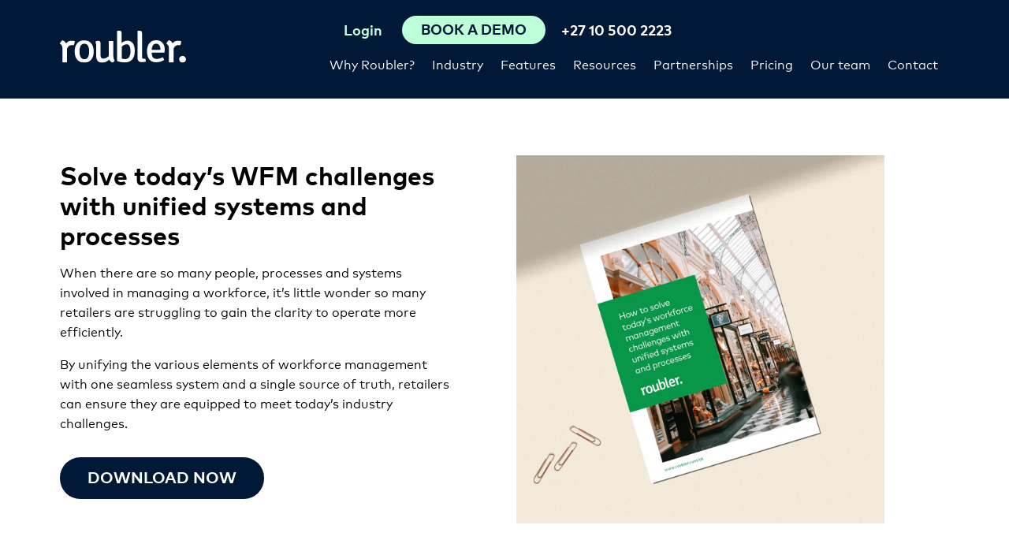

--- FILE ---
content_type: text/html; charset=UTF-8
request_url: https://roubler.com/za/resources/white-papers/unified-systems-and-processes/
body_size: 12893
content:

<!doctype html>
<html lang="en-ZA">
<head>
    <meta charset="UTF-8">
    <meta name="viewport" content="width=device-width, initial-scale=1.0">
    <meta name="facebook-domain-verification" content="2dau545rfjh4s0vl0057jj7qm03gl7" />
     
<script> 
 
    load_roubler_compliance_scripts();
 
var scriptsLoaded = false;
function load_roubler_compliance_scripts(){
    let checkConsent =  localStorage.getItem('roubler-cookie-consent');             checkConsent = 'agree';
        if(checkConsent && checkConsent != 'reject' && !scriptsLoaded){ 
        scriptsLoaded = true; 
                    // Google Tag Manager
            (function(w,d,s,l,i){w[l]=w[l]||[];w[l].push({'gtm.start':
            new Date().getTime(),event:'gtm.js'});var f=d.getElementsByTagName(s)[0],
            j=d.createElement(s),dl=l!='dataLayer'?'&l='+l:'';j.async=true;j.src=
            'https://www.googletagmanager.com/gtm.js?id='+i+dl;f.parentNode.insertBefore(j,f);
            })(window,document,'script','dataLayer','GTM-N3S766B');
            // End Google Tag Manager

            // anti-flicker snippet (recommended)
            (function(a,s,y,n,c,h,i,d,e){s.className+=' '+y;h.start=1*new Date;
            h.end=i=function(){s.className=s.className.replace(RegExp(' ?'+y),'')};
            (a[n]=a[n]||[]).hide=h;setTimeout(function(){i();h.end=null},c);h.timeout=c;
            })(window,document.documentElement,'async-hide','dataLayer',4000,
            {'GTM-N3S766B':true});

    
            
            dataLayer.push({'event': 'cookie_consent'});
                        dataLayer.push({'event': 'no_optimise'});
             
            dataLayer.push({'event': 'cookie_consent_all_pages_except_thank_you'});
            dataLayer.push({'event': 'cookie_consent_pricing_thank_you'});
            dataLayer.push({'event': 'cookie_consent_request_demo_thank_you'});
            dataLayer.push({'event': 'cookie_consent_contact_us_thank_you'});
                
            document.addEventListener('DOMContentLoaded', () => {
            setTimeout(() => {
                dataLayer.push({'event': 'delay_loading'});
            }, 1000);
            });}
}
</script> 



    <meta name='robots' content='index, follow, max-image-preview:large, max-snippet:-1, max-video-preview:-1' />
	<style>img:is([sizes="auto" i], [sizes^="auto," i]) { contain-intrinsic-size: 3000px 1500px }</style>
	
	<!-- This site is optimized with the Yoast SEO plugin v26.7 - https://yoast.com/wordpress/plugins/seo/ -->
	<title>Solve today’s WFM challenges with unified systems and processes Workforce Management Roubler</title>
	<meta name="description" content="Discover how to unify various elements of workforce management with one seamless system and a single source of truth. Roubler South Africa" />
	<link rel="canonical" href="https://roubler.com/za/resources/white-papers/unified-systems-and-processes/" />
	<meta property="og:locale" content="en_US" />
	<meta property="og:type" content="article" />
	<meta property="og:title" content="Solve today’s WFM challenges with unified systems and processes | Workforce Management | Roubler" />
	<meta property="og:description" content="Discover how to unify various elements of workforce management with one seamless system and a single source of truth. Roubler South Africa" />
	<meta property="og:url" content="https://roubler.com/za/resources/white-papers/unified-systems-and-processes/" />
	<meta property="og:site_name" content="Roubler South Africa" />
	<meta property="article:modified_time" content="2021-07-28T22:48:17+00:00" />
	<meta property="og:image" content="https://roubler.com/za/wp-content/uploads/sites/52/2021/07/Unified-systems-1200x600-featured-image-2-1.png" />
	<meta property="og:image:width" content="1200" />
	<meta property="og:image:height" content="600" />
	<meta property="og:image:type" content="image/png" />
	<meta name="twitter:card" content="summary_large_image" />
	<meta name="twitter:label1" content="Est. reading time" />
	<meta name="twitter:data1" content="1 minute" />
	<script type="application/ld+json" class="yoast-schema-graph">{"@context":"https://schema.org","@graph":[{"@type":"WebPage","@id":"https://roubler.com/za/resources/white-papers/unified-systems-and-processes/","url":"https://roubler.com/za/resources/white-papers/unified-systems-and-processes/","name":"Solve today’s WFM challenges with unified systems and processes | Workforce Management | Roubler","isPartOf":{"@id":"https://roubler.com/za/#website"},"primaryImageOfPage":{"@id":"https://roubler.com/za/resources/white-papers/unified-systems-and-processes/#primaryimage"},"image":{"@id":"https://roubler.com/za/resources/white-papers/unified-systems-and-processes/#primaryimage"},"thumbnailUrl":"https://roubler.com/za/wp-content/uploads/sites/52/2021/07/Unified-systems-1200x600-featured-image-2-1.png","datePublished":"2021-07-20T03:59:53+00:00","dateModified":"2021-07-28T22:48:17+00:00","description":"Discover how to unify various elements of workforce management with one seamless system and a single source of truth. Roubler South Africa","breadcrumb":{"@id":"https://roubler.com/za/resources/white-papers/unified-systems-and-processes/#breadcrumb"},"inLanguage":"en-AU","potentialAction":[{"@type":"ReadAction","target":["https://roubler.com/za/resources/white-papers/unified-systems-and-processes/"]}]},{"@type":"ImageObject","inLanguage":"en-AU","@id":"https://roubler.com/za/resources/white-papers/unified-systems-and-processes/#primaryimage","url":"https://roubler.com/za/wp-content/uploads/sites/52/2021/07/Unified-systems-1200x600-featured-image-2-1.png","contentUrl":"https://roubler.com/za/wp-content/uploads/sites/52/2021/07/Unified-systems-1200x600-featured-image-2-1.png","width":1200,"height":600},{"@type":"BreadcrumbList","@id":"https://roubler.com/za/resources/white-papers/unified-systems-and-processes/#breadcrumb","itemListElement":[{"@type":"ListItem","position":1,"name":"Home","item":"https://roubler.com/za/"},{"@type":"ListItem","position":2,"name":"Solve today’s WFM challenges with unified systems and processes"}]},{"@type":"WebSite","@id":"https://roubler.com/za/#website","url":"https://roubler.com/za/","name":"Roubler South Africa","description":"South Africa&#039;s Best Cloud HR, Employee Roster &amp; Payroll Software","potentialAction":[{"@type":"SearchAction","target":{"@type":"EntryPoint","urlTemplate":"https://roubler.com/za/?s={search_term_string}"},"query-input":{"@type":"PropertyValueSpecification","valueRequired":true,"valueName":"search_term_string"}}],"inLanguage":"en-AU"}]}</script>
	<!-- / Yoast SEO plugin. -->


<link rel='dns-prefetch' href='//js.hsforms.net' />
<link rel='stylesheet' id='wp-block-library-css' href='https://roubler.com/za/wp-includes/css/dist/block-library/style.min.css?ver=6.8.3' media='all' />
<style id='classic-theme-styles-inline-css'>
/*! This file is auto-generated */
.wp-block-button__link{color:#fff;background-color:#32373c;border-radius:9999px;box-shadow:none;text-decoration:none;padding:calc(.667em + 2px) calc(1.333em + 2px);font-size:1.125em}.wp-block-file__button{background:#32373c;color:#fff;text-decoration:none}
</style>
<style id='safe-svg-svg-icon-style-inline-css'>
.safe-svg-cover{text-align:center}.safe-svg-cover .safe-svg-inside{display:inline-block;max-width:100%}.safe-svg-cover svg{fill:currentColor;height:100%;max-height:100%;max-width:100%;width:100%}

</style>
<style id='global-styles-inline-css'>
:root{--wp--preset--aspect-ratio--square: 1;--wp--preset--aspect-ratio--4-3: 4/3;--wp--preset--aspect-ratio--3-4: 3/4;--wp--preset--aspect-ratio--3-2: 3/2;--wp--preset--aspect-ratio--2-3: 2/3;--wp--preset--aspect-ratio--16-9: 16/9;--wp--preset--aspect-ratio--9-16: 9/16;--wp--preset--color--black: #000;--wp--preset--color--cyan-bluish-gray: #abb8c3;--wp--preset--color--white: #fff;--wp--preset--color--pale-pink: #f78da7;--wp--preset--color--vivid-red: #cf2e2e;--wp--preset--color--luminous-vivid-orange: #ff6900;--wp--preset--color--luminous-vivid-amber: #fcb900;--wp--preset--color--light-green-cyan: #7bdcb5;--wp--preset--color--vivid-green-cyan: #00d084;--wp--preset--color--pale-cyan-blue: #8ed1fc;--wp--preset--color--vivid-cyan-blue: #0693e3;--wp--preset--color--vivid-purple: #9b51e0;--wp--preset--color--light-grey: #fbfbfb;--wp--preset--color--grey: #ebedef;--wp--preset--color--dark-grey: #666666;--wp--preset--color--green: #bdffd9;--wp--preset--color--blue: #011936;--wp--preset--gradient--vivid-cyan-blue-to-vivid-purple: linear-gradient(135deg,rgba(6,147,227,1) 0%,rgb(155,81,224) 100%);--wp--preset--gradient--light-green-cyan-to-vivid-green-cyan: linear-gradient(135deg,rgb(122,220,180) 0%,rgb(0,208,130) 100%);--wp--preset--gradient--luminous-vivid-amber-to-luminous-vivid-orange: linear-gradient(135deg,rgba(252,185,0,1) 0%,rgba(255,105,0,1) 100%);--wp--preset--gradient--luminous-vivid-orange-to-vivid-red: linear-gradient(135deg,rgba(255,105,0,1) 0%,rgb(207,46,46) 100%);--wp--preset--gradient--very-light-gray-to-cyan-bluish-gray: linear-gradient(135deg,rgb(238,238,238) 0%,rgb(169,184,195) 100%);--wp--preset--gradient--cool-to-warm-spectrum: linear-gradient(135deg,rgb(74,234,220) 0%,rgb(151,120,209) 20%,rgb(207,42,186) 40%,rgb(238,44,130) 60%,rgb(251,105,98) 80%,rgb(254,248,76) 100%);--wp--preset--gradient--blush-light-purple: linear-gradient(135deg,rgb(255,206,236) 0%,rgb(152,150,240) 100%);--wp--preset--gradient--blush-bordeaux: linear-gradient(135deg,rgb(254,205,165) 0%,rgb(254,45,45) 50%,rgb(107,0,62) 100%);--wp--preset--gradient--luminous-dusk: linear-gradient(135deg,rgb(255,203,112) 0%,rgb(199,81,192) 50%,rgb(65,88,208) 100%);--wp--preset--gradient--pale-ocean: linear-gradient(135deg,rgb(255,245,203) 0%,rgb(182,227,212) 50%,rgb(51,167,181) 100%);--wp--preset--gradient--electric-grass: linear-gradient(135deg,rgb(202,248,128) 0%,rgb(113,206,126) 100%);--wp--preset--gradient--midnight: linear-gradient(135deg,rgb(2,3,129) 0%,rgb(40,116,252) 100%);--wp--preset--font-size--small: 16px;--wp--preset--font-size--medium: 20px;--wp--preset--font-size--large: 24px;--wp--preset--font-size--x-large: 42px;--wp--preset--font-size--xxxlarge: 50px;--wp--preset--font-size--xxlarge: 40px;--wp--preset--font-size--xlarge: 32px;--wp--preset--font-size--normal: 18px;--wp--preset--spacing--20: 0.44rem;--wp--preset--spacing--30: 0.67rem;--wp--preset--spacing--40: 1rem;--wp--preset--spacing--50: 1.5rem;--wp--preset--spacing--60: 2.25rem;--wp--preset--spacing--70: 3.38rem;--wp--preset--spacing--80: 5.06rem;--wp--preset--shadow--natural: 6px 6px 9px rgba(0, 0, 0, 0.2);--wp--preset--shadow--deep: 12px 12px 50px rgba(0, 0, 0, 0.4);--wp--preset--shadow--sharp: 6px 6px 0px rgba(0, 0, 0, 0.2);--wp--preset--shadow--outlined: 6px 6px 0px -3px rgba(255, 255, 255, 1), 6px 6px rgba(0, 0, 0, 1);--wp--preset--shadow--crisp: 6px 6px 0px rgba(0, 0, 0, 1);}:where(.is-layout-flex){gap: 0.5em;}:where(.is-layout-grid){gap: 0.5em;}body .is-layout-flex{display: flex;}.is-layout-flex{flex-wrap: wrap;align-items: center;}.is-layout-flex > :is(*, div){margin: 0;}body .is-layout-grid{display: grid;}.is-layout-grid > :is(*, div){margin: 0;}:where(.wp-block-columns.is-layout-flex){gap: 2em;}:where(.wp-block-columns.is-layout-grid){gap: 2em;}:where(.wp-block-post-template.is-layout-flex){gap: 1.25em;}:where(.wp-block-post-template.is-layout-grid){gap: 1.25em;}.has-black-color{color: var(--wp--preset--color--black) !important;}.has-cyan-bluish-gray-color{color: var(--wp--preset--color--cyan-bluish-gray) !important;}.has-white-color{color: var(--wp--preset--color--white) !important;}.has-pale-pink-color{color: var(--wp--preset--color--pale-pink) !important;}.has-vivid-red-color{color: var(--wp--preset--color--vivid-red) !important;}.has-luminous-vivid-orange-color{color: var(--wp--preset--color--luminous-vivid-orange) !important;}.has-luminous-vivid-amber-color{color: var(--wp--preset--color--luminous-vivid-amber) !important;}.has-light-green-cyan-color{color: var(--wp--preset--color--light-green-cyan) !important;}.has-vivid-green-cyan-color{color: var(--wp--preset--color--vivid-green-cyan) !important;}.has-pale-cyan-blue-color{color: var(--wp--preset--color--pale-cyan-blue) !important;}.has-vivid-cyan-blue-color{color: var(--wp--preset--color--vivid-cyan-blue) !important;}.has-vivid-purple-color{color: var(--wp--preset--color--vivid-purple) !important;}.has-black-background-color{background-color: var(--wp--preset--color--black) !important;}.has-cyan-bluish-gray-background-color{background-color: var(--wp--preset--color--cyan-bluish-gray) !important;}.has-white-background-color{background-color: var(--wp--preset--color--white) !important;}.has-pale-pink-background-color{background-color: var(--wp--preset--color--pale-pink) !important;}.has-vivid-red-background-color{background-color: var(--wp--preset--color--vivid-red) !important;}.has-luminous-vivid-orange-background-color{background-color: var(--wp--preset--color--luminous-vivid-orange) !important;}.has-luminous-vivid-amber-background-color{background-color: var(--wp--preset--color--luminous-vivid-amber) !important;}.has-light-green-cyan-background-color{background-color: var(--wp--preset--color--light-green-cyan) !important;}.has-vivid-green-cyan-background-color{background-color: var(--wp--preset--color--vivid-green-cyan) !important;}.has-pale-cyan-blue-background-color{background-color: var(--wp--preset--color--pale-cyan-blue) !important;}.has-vivid-cyan-blue-background-color{background-color: var(--wp--preset--color--vivid-cyan-blue) !important;}.has-vivid-purple-background-color{background-color: var(--wp--preset--color--vivid-purple) !important;}.has-black-border-color{border-color: var(--wp--preset--color--black) !important;}.has-cyan-bluish-gray-border-color{border-color: var(--wp--preset--color--cyan-bluish-gray) !important;}.has-white-border-color{border-color: var(--wp--preset--color--white) !important;}.has-pale-pink-border-color{border-color: var(--wp--preset--color--pale-pink) !important;}.has-vivid-red-border-color{border-color: var(--wp--preset--color--vivid-red) !important;}.has-luminous-vivid-orange-border-color{border-color: var(--wp--preset--color--luminous-vivid-orange) !important;}.has-luminous-vivid-amber-border-color{border-color: var(--wp--preset--color--luminous-vivid-amber) !important;}.has-light-green-cyan-border-color{border-color: var(--wp--preset--color--light-green-cyan) !important;}.has-vivid-green-cyan-border-color{border-color: var(--wp--preset--color--vivid-green-cyan) !important;}.has-pale-cyan-blue-border-color{border-color: var(--wp--preset--color--pale-cyan-blue) !important;}.has-vivid-cyan-blue-border-color{border-color: var(--wp--preset--color--vivid-cyan-blue) !important;}.has-vivid-purple-border-color{border-color: var(--wp--preset--color--vivid-purple) !important;}.has-vivid-cyan-blue-to-vivid-purple-gradient-background{background: var(--wp--preset--gradient--vivid-cyan-blue-to-vivid-purple) !important;}.has-light-green-cyan-to-vivid-green-cyan-gradient-background{background: var(--wp--preset--gradient--light-green-cyan-to-vivid-green-cyan) !important;}.has-luminous-vivid-amber-to-luminous-vivid-orange-gradient-background{background: var(--wp--preset--gradient--luminous-vivid-amber-to-luminous-vivid-orange) !important;}.has-luminous-vivid-orange-to-vivid-red-gradient-background{background: var(--wp--preset--gradient--luminous-vivid-orange-to-vivid-red) !important;}.has-very-light-gray-to-cyan-bluish-gray-gradient-background{background: var(--wp--preset--gradient--very-light-gray-to-cyan-bluish-gray) !important;}.has-cool-to-warm-spectrum-gradient-background{background: var(--wp--preset--gradient--cool-to-warm-spectrum) !important;}.has-blush-light-purple-gradient-background{background: var(--wp--preset--gradient--blush-light-purple) !important;}.has-blush-bordeaux-gradient-background{background: var(--wp--preset--gradient--blush-bordeaux) !important;}.has-luminous-dusk-gradient-background{background: var(--wp--preset--gradient--luminous-dusk) !important;}.has-pale-ocean-gradient-background{background: var(--wp--preset--gradient--pale-ocean) !important;}.has-electric-grass-gradient-background{background: var(--wp--preset--gradient--electric-grass) !important;}.has-midnight-gradient-background{background: var(--wp--preset--gradient--midnight) !important;}.has-small-font-size{font-size: var(--wp--preset--font-size--small) !important;}.has-medium-font-size{font-size: var(--wp--preset--font-size--medium) !important;}.has-large-font-size{font-size: var(--wp--preset--font-size--large) !important;}.has-x-large-font-size{font-size: var(--wp--preset--font-size--x-large) !important;}
:where(.wp-block-post-template.is-layout-flex){gap: 1.25em;}:where(.wp-block-post-template.is-layout-grid){gap: 1.25em;}
:where(.wp-block-columns.is-layout-flex){gap: 2em;}:where(.wp-block-columns.is-layout-grid){gap: 2em;}
:root :where(.wp-block-pullquote){font-size: 1.5em;line-height: 1.6;}
</style>
<link rel='stylesheet' id='ppress-frontend-css' href='https://roubler.com/za/wp-content/plugins/wp-user-avatar/assets/css/frontend.min.css?ver=4.16.8' media='all' />
<link rel='stylesheet' id='ppress-flatpickr-css' href='https://roubler.com/za/wp-content/plugins/wp-user-avatar/assets/flatpickr/flatpickr.min.css?ver=4.16.8' media='all' />
<link rel='stylesheet' id='ppress-select2-css' href='https://roubler.com/za/wp-content/plugins/wp-user-avatar/assets/select2/select2.min.css?ver=6.8.3' media='all' />
<link rel='stylesheet' id='style-css' href='https://roubler.com/za/wp-content/themes/roubler-gold-2/style.css?ver=1727403658' media='all' />
<script src="https://roubler.com/za/wp-content/themes/roubler-gold-2/js/jquery-3.6.0.min.js?ver=1719609432" id="jquery-js"></script>
<script src="https://roubler.com/za/wp-content/plugins/wp-user-avatar/assets/flatpickr/flatpickr.min.js?ver=4.16.8" id="ppress-flatpickr-js"></script>
<script src="https://roubler.com/za/wp-content/plugins/wp-user-avatar/assets/select2/select2.min.js?ver=4.16.8" id="ppress-select2-js"></script>
<link rel="https://api.w.org/" href="https://roubler.com/za/wp-json/" /><meta name="generator" content="WordPress 6.8.3" />
<link rel='shortlink' href='https://roubler.com/za/?p=14424' />
<link rel="alternate" title="oEmbed (JSON)" type="application/json+oembed" href="https://roubler.com/za/wp-json/oembed/1.0/embed?url=https%3A%2F%2Froubler.com%2Fza%2Fresources%2Fwhite-papers%2Funified-systems-and-processes%2F" />
<link rel="alternate" title="oEmbed (XML)" type="text/xml+oembed" href="https://roubler.com/za/wp-json/oembed/1.0/embed?url=https%3A%2F%2Froubler.com%2Fza%2Fresources%2Fwhite-papers%2Funified-systems-and-processes%2F&#038;format=xml" />
			<!-- DO NOT COPY THIS SNIPPET! Start of Page Analytics Tracking for HubSpot WordPress plugin v11.3.33-->
			<script class="hsq-set-content-id" data-content-id="blog-post">
				var _hsq = _hsq || [];
				_hsq.push(["setContentType", "blog-post"]);
			</script>
			<!-- DO NOT COPY THIS SNIPPET! End of Page Analytics Tracking for HubSpot WordPress plugin -->
			<style>
   @font-face {
    font-family: "MarkPro";
    src: url("https://roubler.com/za/wp-content/themes/roubler-gold-2/fonts/MarkPro-Regular.eot?#iefix")
        format("embedded-opentype"),
      url("https://roubler.com/za/wp-content/themes/roubler-gold-2/fonts/MarkPro-Regular.woff")
        format("woff"),
      url("https://roubler.com/za/wp-content/themes/roubler-gold-2/fonts/MarkPro-Regular.svg#MarkPro-Regular")
        format("svg");
    font-weight: normal;
    font-style: normal;
    font-display: swap;
  }
  
  @font-face {
    font-family: "MarkPro";
    src: url("https://roubler.com/za/wp-content/themes/roubler-gold-2/fonts/MarkPro-Bold.eot?#iefix")
        format("embedded-opentype"),
      url("https://roubler.com/za/wp-content/themes/roubler-gold-2/fonts/MarkPro-Bold.woff")
        format("woff"),
      url("https://roubler.com/za/wp-content/themes/roubler-gold-2/fonts/MarkPro-Bold.svg#MarkPro-Bold")
        format("svg");
      font-weight: 700;
      font-style: normal;
      font-display: swap;
  }
  </style><link rel="icon" href="https://roubler.com/za/wp-content/uploads/sites/52/2020/12/cropped-roubler-favicon-green-32x32.png" sizes="32x32" />
<link rel="icon" href="https://roubler.com/za/wp-content/uploads/sites/52/2020/12/cropped-roubler-favicon-green-192x192.png" sizes="192x192" />
<link rel="apple-touch-icon" href="https://roubler.com/za/wp-content/uploads/sites/52/2020/12/cropped-roubler-favicon-green-180x180.png" />
<meta name="msapplication-TileImage" content="https://roubler.com/za/wp-content/uploads/sites/52/2020/12/cropped-roubler-favicon-green-270x270.png" />
    <link rel="preload" as="font" crossorigin="anonymous" href="https://roubler.com/za/wp-content/themes/roubler-gold-2/fonts/MarkPro-Regular.woff">
<link rel="preload" as="font" crossorigin="anonymous" href="https://roubler.com/za/wp-content/themes/roubler-gold-2/fonts/MarkPro-Bold.woff"> 
    <link rel="alternate" hreflang="en-au" href="https://roubler.com/au/resources/white-papers/unified-systems-and-processes/" />
<link rel="alternate" hreflang="en-sg" href="https://roubler.com/sg/resources/white-papers/unified-systems-and-processes/" />
<link rel="alternate" hreflang="en-gb" href="https://roubler.com/uk/resources/white-papers/unified-systems-and-processes/" />
<link rel="alternate" hreflang="en-za" href="https://roubler.com/za/resources/white-papers/unified-systems-and-processes/" />
<link rel="alternate" hreflang="en-nz" href="https://roubler.com/nz/resources/white-papers/unified-systems-and-processes/" />
<link rel="alternate" hreflang="en-hk" href="https://roubler.com/hk/resources/white-papers/unified-systems-and-processes/" />
 
    <script type='application/ld+json'>
{
 "@context": "http://www.schema.org",
 "@type": "Organization",
 "name": "Roubler",
 "url": " https://roubler.com/",
 "sameAs": [
   "https://www.facebook.com/Roubler-1701694570088310/",
   "https://twitter.com/roubler_au",
   "https://www.linkedin.com/company-beta/7793806/",
   "https://www.youtube.com/channel/UC5ikdh-MvDVvbQ9D2Pk73UA",
   "https://www.instagram.com/roubler_au/"
 ],
 "logo": "https://roubler.com/za/wp-content/themes/roubler-gold-2/images/logo.png",
 "image": "https://roubler.com/za/wp-content/themes/roubler-gold-2/images/device-homepage.png",
 "description": "Roubler provides employers with a flexible, mobile solution which completely manages every aspect of the employee relationship. Hire. Roster. Manage. Pay.",
 "address": {
   "@type": "PostalAddress",
   "streetAddress": "Level 1, 8 Gardner Close",
   "addressLocality": "Milton",
   "addressRegion": "QLD",
   "postalCode": "4064",
   "addressCountry": "Australia"
 },
 "contactPoint": {
   "@type": "ContactPoint",
   "telephone": "+611300833137",
   "contactType": "sales"
 }
}
</script>
<script type='application/ld+json'>
{
	"@context": "http://schema.org/",
	"@type": "LocalBusiness",
    "image": [
        "https://roubler.com/au/wp-content/uploads/sites/46/2020/04/Retail.png"
     ],
	"address": {
		"@type": "PostalAddress",
		"addressCountry": "Australia",
		"addressLocality": "Brisbane",
		"addressRegion": "Queensland",
		"postalCode": "4000",
		"streetAddress": "Level 6 167 Eagle Street", 
		"email": "info@roubler.com",
		"telephone": "+611300833137",
		"description": "Roubler All in One HR & Payroll Software",
		"mainEntityOfPage": "https://roubler.com/",
		"name": "Roubler"
	},
    "url": "https://roubler.com/au",
	"aggregateRating": {
		"@type": "AggregateRating",
		"reviewCount": "2",
		"ratingValue": "5"
	},
	"logo": {
		"@type": "ImageObject",
		"contentUrl": "https://roubler.com/wp-content/themes/roubler/images/logo.png"
	},
	"openingHoursSpecification": {
		"@type": "OpeningHoursSpecification",
		"closes": "18:00",
		"opens": "09:00",
		"validFrom": "Mo",
		"validThrough": "Fr"
	},
	"mainEntityOfPage": "https://roubler.com/",
	"name": "Roubler"
}
</script>     
</head>
<body data-rsssl=1 class="wp-singular ck-ebooks-template-default single single-ck-ebooks postid-14424 wp-embed-responsive wp-theme-roubler-gold-2" >
<!-- Google Tag Manager (noscript) -->
<noscript><iframe src="https://www.googletagmanager.com/ns.html?id=GTM-N3S766B" height="0" width="0" style="display:none;visibility:hidden"></iframe></noscript>
<!-- End Google Tag Manager (noscript) -->
 <div id="top-of-page"></div>

<header id="header-nav">
    <div class="header-container container"> 
        <div class="header-logo  ">
            <a href="https://roubler.com/za"><img width="160" height="41" alt="Roubler South Africa" src="https://roubler.com/za/wp-content/themes/roubler-gold-2/images/logo.svg"></a>
        </div>
        <div class="flex-spacer"></div>
        <div class="navbar-container d-flex flex-column column-reverse">
            <div class="d-flex flex-row justify-content-end">
                <nav>
<div class="menu-main-menu-container"><ul id="main-menu" class="menu"><li id='main-menu-item-10077' class=' menu-item menu-item-type-post_type menu-item-object-page menu-item-has-children'><a href="https://roubler.com/za/why-change-hr-systems/">Why Roubler?</a>
<ul class="sub-menu">
<li id='main-menu-item-14883' class=' menu-item menu-item-type-post_type menu-item-object-page'><a href="https://roubler.com/za/why-change-hr-systems/the-power-of-one/">All-in-one workforce management</a></li>
<li id='main-menu-item-14886' class=' menu-item menu-item-type-post_type menu-item-object-page'><a href="https://roubler.com/za/why-change-hr-systems/hr-technology/">Our technology</a></li>
<li id='main-menu-item-15286' class=' menu-item menu-item-type-post_type menu-item-object-page'><a href="https://roubler.com/za/workforce-management-software/">Workforce management software</a></li>
</ul>
</li>
<li id='main-menu-item-12461' class=' menu-item menu-item-type-post_type menu-item-object-page menu-item-has-children'><a href="https://roubler.com/za/industry/">Industry</a>
<ul class="sub-menu">
<li id='main-menu-item-12467' class=' menu-item menu-item-type-post_type menu-item-object-page'><a href="https://roubler.com/za/industry/retail/">Retail</a></li>
<li id='main-menu-item-12466' class=' menu-item menu-item-type-post_type menu-item-object-page'><a href="https://roubler.com/za/industry/hospitality/">Hospitality</a></li>
<li id='main-menu-item-14884' class=' menu-item menu-item-type-post_type menu-item-object-page'><a href="https://roubler.com/za/industry/food-and-beverage/">Food and beverage</a></li>
<li id='main-menu-item-14887' class=' menu-item menu-item-type-post_type menu-item-object-page'><a href="https://roubler.com/za/industry/hotels/">Hotels</a></li>
<li id='main-menu-item-14885' class=' menu-item menu-item-type-post_type menu-item-object-page'><a href="https://roubler.com/za/industry/franchises/">Franchises</a></li>
<li id='main-menu-item-12465' class=' menu-item menu-item-type-post_type menu-item-object-page'><a href="https://roubler.com/za/industry/manufacturing/">Manufacturing</a></li>
<li id='main-menu-item-12463' class=' menu-item menu-item-type-post_type menu-item-object-page'><a href="https://roubler.com/za/industry/food-processing-fmcg/">Food processing &#038; FMCG</a></li>
<li id='main-menu-item-12462' class=' menu-item menu-item-type-post_type menu-item-object-page'><a href="https://roubler.com/za/industry/agriculture/">Agriculture</a></li>
<li id='main-menu-item-12464' class=' menu-item menu-item-type-post_type menu-item-object-page'><a href="https://roubler.com/za/industry/healthcare/">Healthcare</a></li>
</ul>
</li>
<li id='main-menu-item-9073' class='flex-menu menu-item menu-item-type-post_type menu-item-object-page menu-item-has-children'><a href="https://roubler.com/za/features/">Features</a>
<ul class="sub-menu">
<li><a href="https://roubler.com/za/features/expense-claims/">Expense claims<small class="description">Automate expense claim management and go paperless.</small></a></li><li><a href="https://roubler.com/za/features/proactive-compliant-workforce-management/">Compliance<small class="description">Enable compliance with all-in-one software.</small></a></li><li><a href="https://roubler.com/za/features/employee-onboarding-induction-software/">Employee onboarding<small class="description">Say goodbye to paperwork and let your team onboard themselves.</small></a></li><li><a href="https://roubler.com/za/features/payroll-software/">Payroll software<small class="description">Help ensure award compliance with integrated payroll.</small></a></li><li><a href="https://roubler.com/za/features/hr-people-analytics-software/">Business intelligence<small class="description">Make informed decisions with real-time data and analytics.</small></a></li><li><a href="https://roubler.com/za/features/rostering-software/">Roster<small class="description">Create an automated roster at the click of a button.</small></a></li><li><a href="https://roubler.com/za/features/employee-self-service-payroll/">Employee self service<small class="description">Empower your team to swap shifts, request leave, and more.</small></a></li><li><a href="https://roubler.com/za/features/outsourced-payroll/">Outsourced payroll<small class="description">Our team of experts can help manage your payroll.</small></a></li><li><a href="https://roubler.com/za/features/time-and-attendance-software/">Time and attendance<small class="description">Record accurate time and attendance ready for payroll.</small></a></li><li><a href="https://roubler.com/za/features/hr-online-document-library/">Document library<small class="description">Upload, organise and distribute information to your team.</small></a></li><li><a href="https://roubler.com/za/features/payroll-leave-management-software/">Leave management<small class="description">Manage your team’s leave online with no need for additional data.</small></a></li><li><a href="https://roubler.com/za/features/online-learning-management-software-system/">E-learning<small class="description">Create your own training programs or choose from thousands.</small></a></li></li>
</ul>
</li>
<li id='main-menu-item-12337' class=' menu-item menu-item-type-post_type menu-item-object-page menu-item-has-children'><a href="https://roubler.com/za/resources/">Resources</a>
<ul class="sub-menu">
<li id='main-menu-item-13358' class=' menu-item menu-item-type-post_type menu-item-object-page'><a href="https://roubler.com/za/hr-software-reviews/">Success stories</a></li>
<li id='main-menu-item-12582' class=' menu-item menu-item-type-post_type menu-item-object-page current_page_parent'><a href="https://roubler.com/za/resources/blog/">Blog</a></li>
<li id='main-menu-item-12586' class=' menu-item menu-item-type-post_type menu-item-object-page'><a href="https://roubler.com/za/resources/white-papers/">White papers</a></li>
<li id='main-menu-item-13385' class=' menu-item menu-item-type-post_type menu-item-object-page'><a href="https://roubler.com/za/resources/webinars/">Webinars</a></li>
</ul>
</li>
<li id='main-menu-item-11865' class=' menu-item menu-item-type-post_type menu-item-object-page menu-item-has-children'><a href="https://roubler.com/za/partner-program/">Partnerships</a>
<ul class="sub-menu">
<li id='main-menu-item-12585' class=' menu-item menu-item-type-post_type menu-item-object-page'><a href="https://roubler.com/za/partner-program/our-partners/">Our partners</a></li>
<li id='main-menu-item-12584' class=' menu-item menu-item-type-post_type menu-item-object-page'><a href="https://roubler.com/za/partner-program/join-the-program/">Join the program</a></li>
</ul>
</li>
<li id='main-menu-item-12225' class=' menu-item menu-item-type-post_type menu-item-object-page'><a href="https://roubler.com/za/pricing/">Pricing</a></li>
<li id='main-menu-item-15334' class=' menu-item menu-item-type-post_type menu-item-object-page'><a href="https://roubler.com/za/our-team/">Our team</a></li>
<li id='main-menu-item-13537' class=' menu-item menu-item-type-post_type menu-item-object-page'><a href="https://roubler.com/za/contact-us/">Contact</a></li>
</ul></div></nav>
                            </div>            
            <div class="d-flex flex-row justify-content-end">
                                    <div class="header-login"><a  href="https://app.roubler.com/" rel="noopener" target="_blank"><span>Login</span></a></div>
                
                 
                    <button class="header-request header-request-demo-button  "><span class="header-request-demo" ><span>Book A Demo</span></span></button>
                                

                <div class="header-contact-phone "><span class="contact-phone">
						<a href="tel:+27105002223">+27 10 500 2223</a></span></div>
        
                       
       
                <button class="mobile-menu-toggle">
            <span></span>
            <span></span>
            <span></span>
        </button> 
        </header>

<nav id="mobile-nav"> 
    <div class="mobile-nav-scroll-container">
        <div class="menu-mobile-menu-container"><ul id="menu-mobile-menu" class="menu"><li id='main-menu-item-10077' class=' menu-item menu-item-type-post_type menu-item-object-page menu-item-has-children'><a href="https://roubler.com/za/why-change-hr-systems/">Why Roubler?</a>
<ul class="sub-menu">
<li id='main-menu-item-14883' class=' menu-item menu-item-type-post_type menu-item-object-page'><a href="https://roubler.com/za/why-change-hr-systems/the-power-of-one/">All-in-one workforce management</a></li>
<li id='main-menu-item-14886' class=' menu-item menu-item-type-post_type menu-item-object-page'><a href="https://roubler.com/za/why-change-hr-systems/hr-technology/">Our technology</a></li>
<li id='main-menu-item-15286' class=' menu-item menu-item-type-post_type menu-item-object-page'><a href="https://roubler.com/za/workforce-management-software/">Workforce management software</a></li>
</ul>
</li>
<li id='main-menu-item-12461' class=' menu-item menu-item-type-post_type menu-item-object-page menu-item-has-children'><a href="https://roubler.com/za/industry/">Industry</a>
<ul class="sub-menu">
<li id='main-menu-item-12467' class=' menu-item menu-item-type-post_type menu-item-object-page'><a href="https://roubler.com/za/industry/retail/">Retail</a></li>
<li id='main-menu-item-12466' class=' menu-item menu-item-type-post_type menu-item-object-page'><a href="https://roubler.com/za/industry/hospitality/">Hospitality</a></li>
<li id='main-menu-item-14884' class=' menu-item menu-item-type-post_type menu-item-object-page'><a href="https://roubler.com/za/industry/food-and-beverage/">Food and beverage</a></li>
<li id='main-menu-item-14887' class=' menu-item menu-item-type-post_type menu-item-object-page'><a href="https://roubler.com/za/industry/hotels/">Hotels</a></li>
<li id='main-menu-item-14885' class=' menu-item menu-item-type-post_type menu-item-object-page'><a href="https://roubler.com/za/industry/franchises/">Franchises</a></li>
<li id='main-menu-item-12465' class=' menu-item menu-item-type-post_type menu-item-object-page'><a href="https://roubler.com/za/industry/manufacturing/">Manufacturing</a></li>
<li id='main-menu-item-12463' class=' menu-item menu-item-type-post_type menu-item-object-page'><a href="https://roubler.com/za/industry/food-processing-fmcg/">Food processing &#038; FMCG</a></li>
<li id='main-menu-item-12462' class=' menu-item menu-item-type-post_type menu-item-object-page'><a href="https://roubler.com/za/industry/agriculture/">Agriculture</a></li>
<li id='main-menu-item-12464' class=' menu-item menu-item-type-post_type menu-item-object-page'><a href="https://roubler.com/za/industry/healthcare/">Healthcare</a></li>
</ul>
</li>
<li id='main-menu-item-9073' class='flex-menu menu-item menu-item-type-post_type menu-item-object-page menu-item-has-children'><a href="https://roubler.com/za/features/">Features</a>
<ul class="sub-menu">
<li><a href="https://roubler.com/za/features/expense-claims/">Expense claims</a></li><li><a href="https://roubler.com/za/features/proactive-compliant-workforce-management/">Compliance</a></li><li><a href="https://roubler.com/za/features/employee-onboarding-induction-software/">Employee onboarding</a></li><li><a href="https://roubler.com/za/features/payroll-software/">Payroll software</a></li><li><a href="https://roubler.com/za/features/hr-people-analytics-software/">Business intelligence</a></li><li><a href="https://roubler.com/za/features/rostering-software/">Roster</a></li><li><a href="https://roubler.com/za/features/employee-self-service-payroll/">Employee self service</a></li><li><a href="https://roubler.com/za/features/outsourced-payroll/">Outsourced payroll</a></li><li><a href="https://roubler.com/za/features/time-and-attendance-software/">Time and attendance</a></li><li><a href="https://roubler.com/za/features/hr-online-document-library/">Document library</a></li><li><a href="https://roubler.com/za/features/payroll-leave-management-software/">Leave management</a></li><li><a href="https://roubler.com/za/features/online-learning-management-software-system/">E-learning</a></li></li>
</ul>
</li>
<li id='main-menu-item-12337' class=' menu-item menu-item-type-post_type menu-item-object-page menu-item-has-children'><a href="https://roubler.com/za/resources/">Resources</a>
<ul class="sub-menu">
<li id='main-menu-item-13358' class=' menu-item menu-item-type-post_type menu-item-object-page'><a href="https://roubler.com/za/hr-software-reviews/">Success stories</a></li>
<li id='main-menu-item-12582' class=' menu-item menu-item-type-post_type menu-item-object-page current_page_parent'><a href="https://roubler.com/za/resources/blog/">Blog</a></li>
<li id='main-menu-item-12586' class=' menu-item menu-item-type-post_type menu-item-object-page'><a href="https://roubler.com/za/resources/white-papers/">White papers</a></li>
<li id='main-menu-item-13385' class=' menu-item menu-item-type-post_type menu-item-object-page'><a href="https://roubler.com/za/resources/webinars/">Webinars</a></li>
</ul>
</li>
<li id='main-menu-item-11865' class=' menu-item menu-item-type-post_type menu-item-object-page menu-item-has-children'><a href="https://roubler.com/za/partner-program/">Partnerships</a>
<ul class="sub-menu">
<li id='main-menu-item-12585' class=' menu-item menu-item-type-post_type menu-item-object-page'><a href="https://roubler.com/za/partner-program/our-partners/">Our partners</a></li>
<li id='main-menu-item-12584' class=' menu-item menu-item-type-post_type menu-item-object-page'><a href="https://roubler.com/za/partner-program/join-the-program/">Join the program</a></li>
</ul>
</li>
<li id='main-menu-item-12225' class=' menu-item menu-item-type-post_type menu-item-object-page'><a href="https://roubler.com/za/pricing/">Pricing</a></li>
<li id='main-menu-item-15334' class=' menu-item menu-item-type-post_type menu-item-object-page'><a href="https://roubler.com/za/our-team/">Our team</a></li>
<li id='main-menu-item-13537' class=' menu-item menu-item-type-post_type menu-item-object-page'><a href="https://roubler.com/za/contact-us/">Contact</a></li>
</ul></div>    </div>

    <div class="mobile-header-login-phone">
            <div class="mobile-inner">

                <div class="mobile-header-login"><a href="https://app.roubler.com.au/" rel="noopener" target="_blank"><img width="15" height="20" alt="Login icon" src="https://roubler.com/za/wp-content/themes/roubler-gold-2/images/lock.png"> <span>Login</span></a></div>
            
                <div class="mobile-header-contact-phone"><span class="contact-phone">
						<a href="tel:+27105002223">
						<img width="20" height="20" alt="Phone icon" src="https://roubler.com/za/wp-content/themes/roubler-gold-2/images/phone.svg"> <span>
						+27 10 500 2223</span></a></span></div>
             </div>
        </div>
        <div class="mobile-request-a-demo"><a href="https://roubler.com/za/request-demo/"  >Book A Demo</a></div>  
</nav>

   

<section class="content container"> 
	<div class="resource-columns">
		<div  class="resource-image">
			<figure>
				<picture class="attachment-post-thumbnail size-post-thumbnail" decoding="async" loading="lazy">
<source type="image/webp" srcset="https://roubler.com/za/wp-content/uploads/sites/52/2021/07/Unified-systems-1x1-2.png.webp 1200w, https://roubler.com/za/wp-content/uploads/sites/52/2021/07/Unified-systems-1x1-2-300x300.png.webp 300w, https://roubler.com/za/wp-content/uploads/sites/52/2021/07/Unified-systems-1x1-2-1024x1024.png.webp 1024w, https://roubler.com/za/wp-content/uploads/sites/52/2021/07/Unified-systems-1x1-2-150x150.png.webp 150w, https://roubler.com/za/wp-content/uploads/sites/52/2021/07/Unified-systems-1x1-2-768x768.png.webp 768w" sizes="auto, (max-width: 1200px) 100vw, 1200px"/>
<img width="1200" height="1200" src="https://roubler.com/za/wp-content/uploads/sites/52/2021/07/Unified-systems-1x1-2.png" alt="" decoding="async" loading="lazy" srcset="https://roubler.com/za/wp-content/uploads/sites/52/2021/07/Unified-systems-1x1-2.png 1200w, https://roubler.com/za/wp-content/uploads/sites/52/2021/07/Unified-systems-1x1-2-300x300.png 300w, https://roubler.com/za/wp-content/uploads/sites/52/2021/07/Unified-systems-1x1-2-1024x1024.png 1024w, https://roubler.com/za/wp-content/uploads/sites/52/2021/07/Unified-systems-1x1-2-150x150.png 150w, https://roubler.com/za/wp-content/uploads/sites/52/2021/07/Unified-systems-1x1-2-768x768.png 768w" sizes="auto, (max-width: 1200px) 100vw, 1200px"/>
</picture>
			</figure>
		</div>
		<div class="resource-content"> 
			<h1>Solve today’s WFM challenges with unified systems and processes</h1><p>When there are so many people, processes and systems involved in managing a workforce, it’s little wonder so many retailers are struggling to gain the clarity to operate more efficiently.</p>
<p>By unifying the various elements of workforce management with one seamless system and a single source of truth, retailers can ensure they are equipped to meet today’s industry challenges.</p>
		
 							<div class="trigger-container"><button id="trigger_resources_download_form" class="btn">Download Now</button></div>
			 		</div>
	</div>
</section> 



<div id="resource-download-overlay">
     <div class="inner"> 
        <div id="resource-pop-form-close" class="pop-form-close">
        <button><span></span><span></span></button>
        </div> 
            <div class="hs-title">Download now</div>
            <div class="hs-sub-title">Enter your name and email address to discover new ways to improve your workforce management.</div>
			<a id="pdf-download" href="https://roubler.com/za/wp-content/uploads/sites/52/2021/07/ZA-Solving-challenges-with-unified-systems.pdf" download><span></span></a>
			<div class="hs-download">
			<script>
					document.addEventListener("DOMContentLoaded",function() {

						var s = document.createElement('script');
						s.setAttribute('src', '//js.hsforms.net/forms/v2.js');
						s.onload = function () {
							hbspt.forms.create({ 
							portalId: "4450450",
							formId: "8d80c53a-e5f1-47f5-a579-b842440cfe43",
							redirectUrl: "https://roubler.com/za/thankyou-resources/",
							translations: {
								en: {
									required: "This field is required.",  
									missingSelect: "This field is required."
								},
							},
							onFormSubmit:  function(frm) { 
								const target = document.querySelector("#pdf-download span");
								var evt = document.createEvent("MouseEvents");
								evt.initEvent("click", true, true, window, 0, 0, 0, 0, 0, false, false, false, false, 0, null);
								target.dispatchEvent(evt); 
							}
						});
						};
						document.body.appendChild(s); 
					
			
						const trigger = document.getElementById('trigger_resources_download_form');
						const formContainer = document.getElementById('resource-download-overlay');
						const close = document.getElementById('resource-pop-form-close');
						trigger.addEventListener('click', function(){
							formContainer.style.display = 'flex';
						});
						close.addEventListener('click', function(){
							formContainer.style.display = 'none';
						});
					}); 
		</script>
		</div>
            
        <div class="form-privacy-info"> 
			<div>
			Your information will be used to send you this resource and subscribe you to occasional updates and advice on how to grow your business. 
			We will treat your personal details with the utmost care, and will never sell your information to any third parties. 
			You can unsubscribe at any time. 
			View our <a href="https://roubler.com/za/privacy-policy/" target="_blank">Privacy Policy</a> here.
				</div>
		</div>
    </div>
</div>

</div>


<script nitro-exclude>
    document.cookie = 'nitroCachedPage=' + (!window.NITROPACK_STATE ? '0' : '1') + '; path=/; SameSite=Lax';
</script>

 



<footer>

     
        <div class="container footer-menus footer-menus-desktop">  
            <div class="footer-col-5">
                <div class="footer-logo">
                    <img src="https://roubler.com/za/wp-content/themes/roubler-gold-2/images/roubler-icon.png"/>
                </div>
                <h4>Login</h4><div class="menu-footer-login-container"><ul id="menu-footer-login" class="menu"><li id="menu-item-9232" class="menu-item menu-item-type-custom menu-item-object-custom menu-item-9232"><a href="https://app.roubler.com/">Log in to your account</a></li>
</ul></div><h4>General Enquiries</h4>			<div class="textwidget"><p><a href="mailto:info@roubler.com" target="_blank" rel="noopener">info@roubler.com</a></p>
</div>
		<h4>General Contact</h4>			<div class="textwidget"><span class="contact-phone">
						<a href="tel:+27105002223">+27 10 500 2223</a></span>
<span class="contact-address">3 Macbeth Ave, Witkoppen, Sandton, 2055, South Africa<br />
</span>
</div>
		<h4>Stay In Touch</h4><div class="textwidget custom-html-widget"><div class="footer-social-media-icons">
	<a class="footer-social-media-icon" href="https://www.facebook.com/RoublerHR/" target="_blank" rel="noopener"><svg xmlns="http://www.w3.org/2000/svg" viewbox="0 0 320 512"><path d="M80 299.3V512H196V299.3h86.5l18-97.8H196V166.9c0-51.7 20.3-71.5 72.7-71.5c16.3 0 29.4 .4 37 1.2V7.9C291.4 4 256.4 0 236.2 0C129.3 0 80 50.5 80 159.4v42.1H14v97.8H80z"/></svg></a>
<a class="footer-social-media-icon" href="https://twitter.com/roubler_HQ" target="_blank" rel="noopener"><svg xmlns="http://www.w3.org/2000/svg" viewbox="0 0 512 512"><path d="M389.2 48h70.6L305.6 224.2 487 464H345L233.7 318.6 106.5 464H35.8L200.7 275.5 26.8 48H172.4L272.9 180.9 389.2 48zM364.4 421.8h39.1L151.1 88h-42L364.4 421.8z"/></svg></a>
<a class="footer-social-media-icon" href="https://www.linkedin.com/company/roubler/" target="_blank" rel="noopener"><svg xmlns="http://www.w3.org/2000/svg" viewbox="0 0 448 512"><path d="M100.3 448H7.4V148.9h92.9zM53.8 108.1C24.1 108.1 0 83.5 0 53.8a53.8 53.8 0 0 1 107.6 0c0 29.7-24.1 54.3-53.8 54.3zM447.9 448h-92.7V302.4c0-34.7-.7-79.2-48.3-79.2-48.3 0-55.7 37.7-55.7 76.7V448h-92.8V148.9h89.1v40.8h1.3c12.4-23.5 42.7-48.3 87.9-48.3 94 0 111.3 61.9 111.3 142.3V448z"/></svg></a>
<a class="footer-social-media-icon" href="https://www.instagram.com/roubler_software/" target="_blank" rel="noopener"><svg xmlns="http://www.w3.org/2000/svg" viewbox="0 0 448 512"><path d="M224.1 141c-63.6 0-114.9 51.3-114.9 114.9s51.3 114.9 114.9 114.9S339 319.5 339 255.9 287.7 141 224.1 141zm0 189.6c-41.1 0-74.7-33.5-74.7-74.7s33.5-74.7 74.7-74.7 74.7 33.5 74.7 74.7-33.6 74.7-74.7 74.7zm146.4-194.3c0 14.9-12 26.8-26.8 26.8-14.9 0-26.8-12-26.8-26.8s12-26.8 26.8-26.8 26.8 12 26.8 26.8zm76.1 27.2c-1.7-35.9-9.9-67.7-36.2-93.9-26.2-26.2-58-34.4-93.9-36.2-37-2.1-147.9-2.1-184.9 0-35.8 1.7-67.6 9.9-93.9 36.1s-34.4 58-36.2 93.9c-2.1 37-2.1 147.9 0 184.9 1.7 35.9 9.9 67.7 36.2 93.9s58 34.4 93.9 36.2c37 2.1 147.9 2.1 184.9 0 35.9-1.7 67.7-9.9 93.9-36.2 26.2-26.2 34.4-58 36.2-93.9 2.1-37 2.1-147.8 0-184.8zM398.8 388c-7.8 19.6-22.9 34.7-42.6 42.6-29.5 11.7-99.5 9-132.1 9s-102.7 2.6-132.1-9c-19.6-7.8-34.7-22.9-42.6-42.6-11.7-29.5-9-99.5-9-132.1s-2.6-102.7 9-132.1c7.8-19.6 22.9-34.7 42.6-42.6 29.5-11.7 99.5-9 132.1-9s102.7-2.6 132.1 9c19.6 7.8 34.7 22.9 42.6 42.6 11.7 29.5 9 99.5 9 132.1s2.7 102.7-9 132.1z"/></svg></a>
<a class="footer-social-media-icon" href="/au/feed/" target="_blank" rel="noopener"><svg xmlns="http://www.w3.org/2000/svg" viewbox="0 0 448 512"><path d="M0 64C0 46.3 14.3 32 32 32c229.8 0 416 186.2 416 416c0 17.7-14.3 32-32 32s-32-14.3-32-32C384 253.6 226.4 96 32 96C14.3 96 0 81.7 0 64zM0 416a64 64 0 1 1 128 0A64 64 0 1 1 0 416zM32 160c159.1 0 288 128.9 288 288c0 17.7-14.3 32-32 32s-32-14.3-32-32c0-123.7-100.3-224-224-224c-17.7 0-32-14.3-32-32s14.3-32 32-32z"/></svg></a>
</div></div>            </div> 
            <div class="footer-col-1"><h4>Roubler</h4><div class="menu-footer-roubler-container"><ul id="menu-footer-roubler" class="menu"><li id="menu-item-14888" class="menu-item menu-item-type-post_type menu-item-object-page menu-item-14888"><a href="https://roubler.com/za/why-change-hr-systems/the-power-of-one/">All-in-one workforce management</a></li>
<li id="menu-item-9950" class="menu-item menu-item-type-post_type menu-item-object-page menu-item-9950"><a href="https://roubler.com/za/why-change-hr-systems/hr-technology/">Our technology</a></li>
<li id="menu-item-14890" class="menu-item menu-item-type-post_type menu-item-object-page menu-item-14890"><a href="https://roubler.com/za/how-it-works/">How it works</a></li>
<li id="menu-item-14889" class="menu-item menu-item-type-post_type menu-item-object-page menu-item-14889"><a href="https://roubler.com/za/why-change-hr-systems/">Why Roubler?</a></li>
<li id="menu-item-9889" class="menu-item menu-item-type-post_type menu-item-object-page menu-item-9889"><a href="https://roubler.com/za/getting-started/">Getting started</a></li>
<li id="menu-item-9886" class="menu-item menu-item-type-post_type menu-item-object-page menu-item-9886"><a href="https://roubler.com/za/our-story/">Our story</a></li>
<li id="menu-item-15333" class="menu-item menu-item-type-post_type menu-item-object-page menu-item-15333"><a href="https://roubler.com/za/our-team/">Our team</a></li>
<li id="menu-item-15287" class="menu-item menu-item-type-post_type menu-item-object-page menu-item-15287"><a href="https://roubler.com/za/workforce-management-software/">Workforce management software</a></li>
</ul></div></div>
            <div class="footer-col-2"><h4>Features</h4><div class="menu-footer-features-menu-container"><ul id="menu-footer-features-menu" class="menu"><li id="menu-item-12567" class="menu-item menu-item-type-post_type menu-item-object-page menu-item-12567"><a href="https://roubler.com/za/features/employee-onboarding-induction-software/">Employee onboarding</a></li>
<li id="menu-item-12575" class="menu-item menu-item-type-post_type menu-item-object-page menu-item-12575"><a href="https://roubler.com/za/features/rostering-software/">Roster</a></li>
<li id="menu-item-12576" class="menu-item menu-item-type-post_type menu-item-object-page menu-item-12576"><a href="https://roubler.com/za/features/time-and-attendance-software/">Time and attendance</a></li>
<li id="menu-item-12580" class="menu-item menu-item-type-post_type menu-item-object-page menu-item-12580"><a href="https://roubler.com/za/features/payroll-leave-management-software/">Leave management</a></li>
<li id="menu-item-12569" class="menu-item menu-item-type-post_type menu-item-object-page menu-item-12569"><a href="https://roubler.com/za/features/expense-claims/">Expense claims</a></li>
<li id="menu-item-12574" class="menu-item menu-item-type-post_type menu-item-object-page menu-item-12574"><a href="https://roubler.com/za/features/payroll-software/">Payroll software</a></li>
<li id="menu-item-12568" class="menu-item menu-item-type-post_type menu-item-object-page menu-item-12568"><a href="https://roubler.com/za/features/employee-self-service-payroll/">Employee self service</a></li>
<li id="menu-item-12571" class="menu-item menu-item-type-post_type menu-item-object-page menu-item-12571"><a href="https://roubler.com/za/features/hr-online-document-library/">Document library</a></li>
<li id="menu-item-12572" class="menu-item menu-item-type-post_type menu-item-object-page menu-item-12572"><a href="https://roubler.com/za/features/online-learning-management-software-system/">E-learning</a></li>
<li id="menu-item-14894" class="menu-item menu-item-type-post_type menu-item-object-page menu-item-14894"><a href="https://roubler.com/za/features/proactive-compliant-workforce-management/">Compliance software</a></li>
<li id="menu-item-12570" class="menu-item menu-item-type-post_type menu-item-object-page menu-item-12570"><a href="https://roubler.com/za/features/hr-people-analytics-software/">Business intelligence</a></li>
<li id="menu-item-12573" class="menu-item menu-item-type-post_type menu-item-object-page menu-item-12573"><a href="https://roubler.com/za/features/outsourced-payroll/">Outsourced payroll</a></li>
</ul></div></div>
            <div class="footer-col-3"><h4>Industries</h4><div class="menu-footer-industries-container"><ul id="menu-footer-industries" class="menu"><li id="menu-item-12473" class="menu-item menu-item-type-post_type menu-item-object-page menu-item-12473"><a href="https://roubler.com/za/industry/retail/">Retail</a></li>
<li id="menu-item-12472" class="menu-item menu-item-type-post_type menu-item-object-page menu-item-12472"><a href="https://roubler.com/za/industry/hospitality/">Hospitality</a></li>
<li id="menu-item-14893" class="menu-item menu-item-type-post_type menu-item-object-page menu-item-14893"><a href="https://roubler.com/za/industry/food-and-beverage/">Food and beverage</a></li>
<li id="menu-item-14891" class="menu-item menu-item-type-post_type menu-item-object-page menu-item-14891"><a href="https://roubler.com/za/industry/hotels/">Hotels</a></li>
<li id="menu-item-14892" class="menu-item menu-item-type-post_type menu-item-object-page menu-item-14892"><a href="https://roubler.com/za/industry/franchises/">Franchises</a></li>
<li id="menu-item-12471" class="menu-item menu-item-type-post_type menu-item-object-page menu-item-12471"><a href="https://roubler.com/za/industry/manufacturing/">Manufacturing</a></li>
<li id="menu-item-12469" class="menu-item menu-item-type-post_type menu-item-object-page menu-item-12469"><a href="https://roubler.com/za/industry/food-processing-fmcg/">Food processing &#038; FMCG</a></li>
<li id="menu-item-12468" class="menu-item menu-item-type-post_type menu-item-object-page menu-item-12468"><a href="https://roubler.com/za/industry/agriculture/">Agriculture</a></li>
<li id="menu-item-12470" class="menu-item menu-item-type-post_type menu-item-object-page menu-item-12470"><a href="https://roubler.com/za/industry/healthcare/">Healthcare</a></li>
</ul></div></div>
            <div class="footer-col-4"><h4>Resources</h4><div class="menu-footer-resources-container"><ul id="menu-footer-resources" class="menu"><li id="menu-item-13356" class="menu-item menu-item-type-post_type menu-item-object-page menu-item-13356"><a href="https://roubler.com/za/hr-software-reviews/">Success stories</a></li>
<li id="menu-item-9228" class="menu-item menu-item-type-post_type menu-item-object-page current_page_parent menu-item-9228"><a href="https://roubler.com/za/resources/blog/">Blog</a></li>
<li id="menu-item-12629" class="menu-item menu-item-type-post_type menu-item-object-page menu-item-12629"><a href="https://roubler.com/za/resources/white-papers/">White papers</a></li>
<li id="menu-item-13386" class="menu-item menu-item-type-post_type menu-item-object-page menu-item-13386"><a href="https://roubler.com/za/resources/webinars/">Webinars</a></li>
</ul></div><h4>Partners</h4><div class="menu-footer-partners-container"><ul id="menu-footer-partners" class="menu"><li id="menu-item-9887" class="menu-item menu-item-type-post_type menu-item-object-page menu-item-9887"><a href="https://roubler.com/za/partner-program/">Partner program</a></li>
<li id="menu-item-12632" class="menu-item menu-item-type-post_type menu-item-object-page menu-item-12632"><a href="https://roubler.com/za/partner-program/our-partners/">Our partners</a></li>
<li id="menu-item-12633" class="menu-item menu-item-type-post_type menu-item-object-page menu-item-12633"><a href="https://roubler.com/za/partner-program/join-the-program/">Join the program</a></li>
</ul></div><h4>Support</h4><div class="menu-footer-support-menu-container"><ul id="menu-footer-support-menu" class="menu"><li id="menu-item-11260" class="menu-item menu-item-type-post_type menu-item-object-page menu-item-11260"><a href="https://roubler.com/za/legals/">Legals</a></li>
</ul></div>                        </div>
        </div>


        <div class="container footer-menus footer-menus-mobile">  
            <div class="footer-menus-mobile-left">
                <div class="footer-col-1"><h4>Roubler</h4><div class="menu-footer-roubler-container"><ul id="menu-footer-roubler-1" class="menu"><li class="menu-item menu-item-type-post_type menu-item-object-page menu-item-14888"><a href="https://roubler.com/za/why-change-hr-systems/the-power-of-one/">All-in-one workforce management</a></li>
<li class="menu-item menu-item-type-post_type menu-item-object-page menu-item-9950"><a href="https://roubler.com/za/why-change-hr-systems/hr-technology/">Our technology</a></li>
<li class="menu-item menu-item-type-post_type menu-item-object-page menu-item-14890"><a href="https://roubler.com/za/how-it-works/">How it works</a></li>
<li class="menu-item menu-item-type-post_type menu-item-object-page menu-item-14889"><a href="https://roubler.com/za/why-change-hr-systems/">Why Roubler?</a></li>
<li class="menu-item menu-item-type-post_type menu-item-object-page menu-item-9889"><a href="https://roubler.com/za/getting-started/">Getting started</a></li>
<li class="menu-item menu-item-type-post_type menu-item-object-page menu-item-9886"><a href="https://roubler.com/za/our-story/">Our story</a></li>
<li class="menu-item menu-item-type-post_type menu-item-object-page menu-item-15333"><a href="https://roubler.com/za/our-team/">Our team</a></li>
<li class="menu-item menu-item-type-post_type menu-item-object-page menu-item-15287"><a href="https://roubler.com/za/workforce-management-software/">Workforce management software</a></li>
</ul></div></div>
                <div class="footer-col-4"><h4>Resources</h4><div class="menu-footer-resources-container"><ul id="menu-footer-resources-1" class="menu"><li class="menu-item menu-item-type-post_type menu-item-object-page menu-item-13356"><a href="https://roubler.com/za/hr-software-reviews/">Success stories</a></li>
<li class="menu-item menu-item-type-post_type menu-item-object-page current_page_parent menu-item-9228"><a href="https://roubler.com/za/resources/blog/">Blog</a></li>
<li class="menu-item menu-item-type-post_type menu-item-object-page menu-item-12629"><a href="https://roubler.com/za/resources/white-papers/">White papers</a></li>
<li class="menu-item menu-item-type-post_type menu-item-object-page menu-item-13386"><a href="https://roubler.com/za/resources/webinars/">Webinars</a></li>
</ul></div><h4>Partners</h4><div class="menu-footer-partners-container"><ul id="menu-footer-partners-1" class="menu"><li class="menu-item menu-item-type-post_type menu-item-object-page menu-item-9887"><a href="https://roubler.com/za/partner-program/">Partner program</a></li>
<li class="menu-item menu-item-type-post_type menu-item-object-page menu-item-12632"><a href="https://roubler.com/za/partner-program/our-partners/">Our partners</a></li>
<li class="menu-item menu-item-type-post_type menu-item-object-page menu-item-12633"><a href="https://roubler.com/za/partner-program/join-the-program/">Join the program</a></li>
</ul></div><h4>Support</h4><div class="menu-footer-support-menu-container"><ul id="menu-footer-support-menu-1" class="menu"><li class="menu-item menu-item-type-post_type menu-item-object-page menu-item-11260"><a href="https://roubler.com/za/legals/">Legals</a></li>
</ul></div>                             </div>
            </div>
            <div class="footer-menus-mobile-right">
                <div class="footer-col-2"><h4>Features</h4><div class="menu-footer-features-menu-container"><ul id="menu-footer-features-menu-1" class="menu"><li class="menu-item menu-item-type-post_type menu-item-object-page menu-item-12567"><a href="https://roubler.com/za/features/employee-onboarding-induction-software/">Employee onboarding</a></li>
<li class="menu-item menu-item-type-post_type menu-item-object-page menu-item-12575"><a href="https://roubler.com/za/features/rostering-software/">Roster</a></li>
<li class="menu-item menu-item-type-post_type menu-item-object-page menu-item-12576"><a href="https://roubler.com/za/features/time-and-attendance-software/">Time and attendance</a></li>
<li class="menu-item menu-item-type-post_type menu-item-object-page menu-item-12580"><a href="https://roubler.com/za/features/payroll-leave-management-software/">Leave management</a></li>
<li class="menu-item menu-item-type-post_type menu-item-object-page menu-item-12569"><a href="https://roubler.com/za/features/expense-claims/">Expense claims</a></li>
<li class="menu-item menu-item-type-post_type menu-item-object-page menu-item-12574"><a href="https://roubler.com/za/features/payroll-software/">Payroll software</a></li>
<li class="menu-item menu-item-type-post_type menu-item-object-page menu-item-12568"><a href="https://roubler.com/za/features/employee-self-service-payroll/">Employee self service</a></li>
<li class="menu-item menu-item-type-post_type menu-item-object-page menu-item-12571"><a href="https://roubler.com/za/features/hr-online-document-library/">Document library</a></li>
<li class="menu-item menu-item-type-post_type menu-item-object-page menu-item-12572"><a href="https://roubler.com/za/features/online-learning-management-software-system/">E-learning</a></li>
<li class="menu-item menu-item-type-post_type menu-item-object-page menu-item-14894"><a href="https://roubler.com/za/features/proactive-compliant-workforce-management/">Compliance software</a></li>
<li class="menu-item menu-item-type-post_type menu-item-object-page menu-item-12570"><a href="https://roubler.com/za/features/hr-people-analytics-software/">Business intelligence</a></li>
<li class="menu-item menu-item-type-post_type menu-item-object-page menu-item-12573"><a href="https://roubler.com/za/features/outsourced-payroll/">Outsourced payroll</a></li>
</ul></div></div> 
            </div>
        </div>
        <div class="footer-contact-phone-mobile"><span class="contact-phone">
						<a href="tel:+27105002223">
						<img width="20" height="20" alt="Phone icon" src="https://roubler.com/za/wp-content/themes/roubler-gold-2/images/phone.svg"> <span>
						+27 10 500 2223</span></a></span></div>
        <div class="footer-contact-mobile"> 
            <div class="footer-col-5"><h4>Login</h4><div class="menu-footer-login-container"><ul id="menu-footer-login-1" class="menu"><li class="menu-item menu-item-type-custom menu-item-object-custom menu-item-9232"><a href="https://app.roubler.com/">Log in to your account</a></li>
</ul></div><h4>General Enquiries</h4>			<div class="textwidget"><p><a href="mailto:info@roubler.com" target="_blank" rel="noopener">info@roubler.com</a></p>
</div>
		<h4>General Contact</h4>			<div class="textwidget"><span class="contact-phone">
						<a href="tel:+27105002223">+27 10 500 2223</a></span>
<span class="contact-address">3 Macbeth Ave, Witkoppen, Sandton, 2055, South Africa<br />
</span>
</div>
		<h4>Stay In Touch</h4><div class="textwidget custom-html-widget"><div class="footer-social-media-icons">
	<a class="footer-social-media-icon" href="https://www.facebook.com/RoublerHR/" target="_blank" rel="noopener"><svg xmlns="http://www.w3.org/2000/svg" viewbox="0 0 320 512"><path d="M80 299.3V512H196V299.3h86.5l18-97.8H196V166.9c0-51.7 20.3-71.5 72.7-71.5c16.3 0 29.4 .4 37 1.2V7.9C291.4 4 256.4 0 236.2 0C129.3 0 80 50.5 80 159.4v42.1H14v97.8H80z"/></svg></a>
<a class="footer-social-media-icon" href="https://twitter.com/roubler_HQ" target="_blank" rel="noopener"><svg xmlns="http://www.w3.org/2000/svg" viewbox="0 0 512 512"><path d="M389.2 48h70.6L305.6 224.2 487 464H345L233.7 318.6 106.5 464H35.8L200.7 275.5 26.8 48H172.4L272.9 180.9 389.2 48zM364.4 421.8h39.1L151.1 88h-42L364.4 421.8z"/></svg></a>
<a class="footer-social-media-icon" href="https://www.linkedin.com/company/roubler/" target="_blank" rel="noopener"><svg xmlns="http://www.w3.org/2000/svg" viewbox="0 0 448 512"><path d="M100.3 448H7.4V148.9h92.9zM53.8 108.1C24.1 108.1 0 83.5 0 53.8a53.8 53.8 0 0 1 107.6 0c0 29.7-24.1 54.3-53.8 54.3zM447.9 448h-92.7V302.4c0-34.7-.7-79.2-48.3-79.2-48.3 0-55.7 37.7-55.7 76.7V448h-92.8V148.9h89.1v40.8h1.3c12.4-23.5 42.7-48.3 87.9-48.3 94 0 111.3 61.9 111.3 142.3V448z"/></svg></a>
<a class="footer-social-media-icon" href="https://www.instagram.com/roubler_software/" target="_blank" rel="noopener"><svg xmlns="http://www.w3.org/2000/svg" viewbox="0 0 448 512"><path d="M224.1 141c-63.6 0-114.9 51.3-114.9 114.9s51.3 114.9 114.9 114.9S339 319.5 339 255.9 287.7 141 224.1 141zm0 189.6c-41.1 0-74.7-33.5-74.7-74.7s33.5-74.7 74.7-74.7 74.7 33.5 74.7 74.7-33.6 74.7-74.7 74.7zm146.4-194.3c0 14.9-12 26.8-26.8 26.8-14.9 0-26.8-12-26.8-26.8s12-26.8 26.8-26.8 26.8 12 26.8 26.8zm76.1 27.2c-1.7-35.9-9.9-67.7-36.2-93.9-26.2-26.2-58-34.4-93.9-36.2-37-2.1-147.9-2.1-184.9 0-35.8 1.7-67.6 9.9-93.9 36.1s-34.4 58-36.2 93.9c-2.1 37-2.1 147.9 0 184.9 1.7 35.9 9.9 67.7 36.2 93.9s58 34.4 93.9 36.2c37 2.1 147.9 2.1 184.9 0 35.9-1.7 67.7-9.9 93.9-36.2 26.2-26.2 34.4-58 36.2-93.9 2.1-37 2.1-147.8 0-184.8zM398.8 388c-7.8 19.6-22.9 34.7-42.6 42.6-29.5 11.7-99.5 9-132.1 9s-102.7 2.6-132.1-9c-19.6-7.8-34.7-22.9-42.6-42.6-11.7-29.5-9-99.5-9-132.1s-2.6-102.7 9-132.1c7.8-19.6 22.9-34.7 42.6-42.6 29.5-11.7 99.5-9 132.1-9s102.7-2.6 132.1 9c19.6 7.8 34.7 22.9 42.6 42.6 11.7 29.5 9 99.5 9 132.1s2.7 102.7-9 132.1z"/></svg></a>
<a class="footer-social-media-icon" href="/au/feed/" target="_blank" rel="noopener"><svg xmlns="http://www.w3.org/2000/svg" viewbox="0 0 448 512"><path d="M0 64C0 46.3 14.3 32 32 32c229.8 0 416 186.2 416 416c0 17.7-14.3 32-32 32s-32-14.3-32-32C384 253.6 226.4 96 32 96C14.3 96 0 81.7 0 64zM0 416a64 64 0 1 1 128 0A64 64 0 1 1 0 416zM32 160c159.1 0 288 128.9 288 288c0 17.7-14.3 32-32 32s-32-14.3-32-32c0-123.7-100.3-224-224-224c-17.7 0-32-14.3-32-32s14.3-32 32-32z"/></svg></a>
</div></div></div>
        </div> 

        <div class="footer-downloads-mobile">
            <div class="footer-downloads-mobile-left">
                <a href="https://apps.apple.com/au/app/roubler/id1155869775" rel="noopener" target="_blank">
                    <picture loading="lazy" class="wp-image-16473">
                    <source type="image/webp" srcset="https://roubler.com/au/wp-content/uploads/sites/46/2021/01/download-app-store.png.webp 520w, https://roubler.com/au/wp-content/uploads/sites/46/2021/01/download-app-store-300x99.png.webp 300w" sizes="(max-width: 520px) 100vw, 520px">
                    <img loading="lazy"  width="140" height="46" alt="Download on the App Store" src="https://roubler.com/au/wp-content/uploads/sites/46/2021/01/download-app-store.png" srcset="https://roubler.com/au/wp-content/uploads/sites/46/2021/01/download-app-store.png 520w, https://roubler.com/au/wp-content/uploads/sites/46/2021/01/download-app-store-300x99.png 300w" sizes="(max-width: 520px) 100vw, 520px">
                    </picture> 
                </a>
            </div>
            <div class="footer-downloads-mobile-right">
                <a href="https://play.google.com/store/apps/details?id=com.roubler.roubler&hl=en_AU&gl=US" rel="noopener" target="_blank">
                    <picture loading="lazy" class="wp-image-16472">
                    <source type="image/webp" srcset="https://roubler.com/au/wp-content/uploads/sites/46/2021/01/download-play-store.png.webp 520w, https://roubler.com/au/wp-content/uploads/sites/46/2021/01/download-play-store-300x99.png.webp 300w" sizes="(max-width: 520px) 100vw, 520px">
                    <img loading="lazy" width="140" height="46"  alt="Andriod App on Play Store" src="https://roubler.com/au/wp-content/uploads/sites/46/2021/01/download-play-store.png" srcset="https://roubler.com/au/wp-content/uploads/sites/46/2021/01/download-play-store.png 520w, https://roubler.com/au/wp-content/uploads/sites/46/2021/01/download-play-store-300x99.png 300w" sizes="(max-width: 520px) 100vw, 520px">
                    </picture>
                </a>
            </div> 
        </div>
        <div class="footer-copyright-mobile">
            <div class="container footer-copyright">			<div class="textwidget"><p>ALL RIGHTS RESERVED. COPYRIGHT © 2023 ROUBLER<br />
Roubler Africa Enterprise Number: K2018399154</p>
</div>
		</div>        </div>
        <div class="footer-copyright-desktop">
            <div class="container footer-copyright">			<div class="textwidget"><p>ALL RIGHTS RESERVED. COPYRIGHT © 2023 ROUBLER<br />
Roubler Africa Enterprise Number: K2018399154</p>
</div>
		</div>        </div>
    
</footer>



<div id="video-player-overlay">
    <div>
        <div><button id="video-player-close"><span></span><span></span></button></div>
        <div id="video-player-container"></div> 
    </div>
</div>

<div id="pop-form-overlay">
     <div class="inner"> 
          
        <div class="pop-form-close">
            <button><span></span><span></span></button>
        </div> 
                    <div id="hubspot-loader-title" class="hs-title"></div>
            <div id="hubspot-loader-text" class="hs-sub-title"></div>
            <div class="hs-dynamic-insert"></div> 
            <div class="form-privacy-info">
                <div class=" ">
                We will always respect your privacy. We will treat your personal details
                with the utmost care, and will never sell your information to any third parties. If you choose to receive 
                occasional updates and advice on how to grow your business you can unsubscribe at any time. 
                View our <a href="https://roubler.com/za/privacy-policy/">Privacy Policy</a> here.
                </div>
            </div>
     </div>
</div>




<script>
    var site_url = 'https://roubler.com/za';
    var stylesheet_directory_uri = 'https://roubler.com/za/wp-content/themes/roubler-gold-2';
    var strCountry = 'South Africa';
</script>
<script type="speculationrules">
{"prefetch":[{"source":"document","where":{"and":[{"href_matches":"\/za\/*"},{"not":{"href_matches":["\/za\/wp-*.php","\/za\/wp-admin\/*","\/za\/wp-content\/uploads\/sites\/52\/*","\/za\/wp-content\/*","\/za\/wp-content\/plugins\/*","\/za\/wp-content\/themes\/roubler-gold-2\/*","\/za\/*\\?(.+)"]}},{"not":{"selector_matches":"a[rel~=\"nofollow\"]"}},{"not":{"selector_matches":".no-prefetch, .no-prefetch a"}}]},"eagerness":"conservative"}]}
</script>
<!--
The IP2Location Redirection is using IP2Location LITE geolocation database. Please visit https://lite.ip2location.com for more information.
3f7e41b289fd59587a2e883409dccb0dc85f3d34
-->
<script id="ppress-frontend-script-js-extra">
var pp_ajax_form = {"ajaxurl":"https:\/\/roubler.com\/za\/wp-admin\/admin-ajax.php","confirm_delete":"Are you sure?","deleting_text":"Deleting...","deleting_error":"An error occurred. Please try again.","nonce":"ddc8ac8508","disable_ajax_form":"false","is_checkout":"0","is_checkout_tax_enabled":"0","is_checkout_autoscroll_enabled":"true"};
</script>
<script src="https://roubler.com/za/wp-content/plugins/wp-user-avatar/assets/js/frontend.min.js?ver=4.16.8" id="ppress-frontend-script-js"></script>
<script src="//js.hsforms.net/forms/v2.js?ver=2" id="hubspot-forms-js"></script>
<script src="https://roubler.com/za/wp-content/themes/roubler-gold-2/bundle.js?ver=1728008094" id="bundle-js-js"></script>
 
</body>
</html>

--- FILE ---
content_type: application/javascript
request_url: https://roubler.com/za/wp-content/themes/roubler-gold-2/bundle.js?ver=1728008094
body_size: 10690
content:
(() => {
  // scripts/mobile-menu.js
  document.addEventListener("DOMContentLoaded", () => {
    const mobileMenu = document.getElementById("menu-mobile-menu");
    if (mobileMenu) {
      const menuItems = mobileMenu.querySelectorAll(".menu-item-has-children");
      [...menuItems].forEach((menu) => {
        const btn = document.createElement("button");
        btn.innerHTML = "<span></span><span></span>";
        menu.appendChild(btn);
        btn.addEventListener("click", () => {
          menu.classList.toggle("show-sub-menu");
        });
      });
    }
    function getOffset(el) {
      var _x = 0;
      var _y = 0;
      while (el && !isNaN(el.offsetLeft) && !isNaN(el.offsetTop)) {
        _x += el.offsetLeft - el.scrollLeft;
        _y += el.offsetTop - el.scrollTop;
        el = el.offsetParent;
      }
      return { top: _y, left: _x };
    }
    let clickedCountryNode, clickedCountryEventId;
    const countrySelector = document.getElementById("country-selector");
    const countrySelectorTriggers = document.querySelectorAll(
      ".select-another-location"
    );
    if (countrySelector && countrySelectorTriggers) {
      let positionCountrySelector2 = function(node, countrySelector2, id) {
        var o = getOffset(node);
        var scrollTop = window.pageYOffset !== void 0 ? window.pageYOffset : (document.documentElement || document.body.parentNode || document.body).scrollTop;
        var t = o.top + 24;
        var l = o.left;
        if (id !== "country-selector-trigger") {
          t = t - scrollTop;
        }
        if (id === "country-selector-trigger") {
          var elemRect = node.getBoundingClientRect();
          l = l - elemRect.width - 40;
          if (document.body.classList.contains("admin-bar"))
            t = t - 32;
        }
        if (document.body.classList.contains("admin-bar")) {
          if (t < 86)
            countrySelector2.style.display = "none";
        } else {
          if (t < 54)
            countrySelector2.style.display = "none";
        }
        countrySelector2.style.top = t + "px";
        countrySelector2.style.left = l + "px";
      };
      var positionCountrySelector = positionCountrySelector2;
      countrySelectorTriggers.forEach(function(node) {
        node.addEventListener("click", function(e) {
          e.stopPropagation();
          node.blur();
          clickedCountryNode = node;
          clickedCountryEventId = e.target.id;
          positionCountrySelector2(
            clickedCountryNode,
            countrySelector,
            clickedCountryEventId
          );
          countrySelector.style.display = "block";
        });
      });
      document.addEventListener("scroll", function() {
        if (clickedCountryNode && clickedCountryNode.id !== "country-selector-trigger") {
          positionCountrySelector2(clickedCountryNode, countrySelector, "");
        }
      });
      countrySelector.addEventListener("click", function(e) {
        if (e.target.type == "radio") {
          window.location = e.target.value;
        }
      });
      document.addEventListener("click", function() {
        countrySelector.style.display = "none";
      });
    }
  });

  // scripts/mobile-menu-toggle.js
  document.addEventListener("DOMContentLoaded", () => {
    const btnMobileNav = document.querySelector(".mobile-menu-toggle");
    const mobileNav = document.querySelector("#mobile-nav");
    if (btnMobileNav && mobileNav) {
      btnMobileNav.addEventListener("click", function() {
        window.requestAnimationFrame(() => {
          btnMobileNav.classList.toggle("mobile-menu-toggle-clicked");
          mobileNav.classList.toggle("show-mobile-nav");
        });
      });
      window.addEventListener("resize", () => {
        const w = window.innerWidth || document.documentElement.clientWidth || document.body.clientWidth;
        if (w > 1200) {
          window.requestAnimationFrame(() => {
            btnMobileNav.classList.remove("mobile-menu-toggle-clicked");
            mobileNav.classList.remove("show-mobile-nav");
          });
        }
      });
    }
  });

  // scripts/video-player.js
  document.addEventListener("DOMContentLoaded", () => {
    const container = document.getElementById("video-player-container");
    const overlay = document.getElementById("video-player-overlay");
    const btnClose = document.getElementById("video-player-close");
    const potentials = document.querySelectorAll("[class*=vimeo-]");
    [...potentials].forEach((element) => {
      element.addEventListener("click", () => {
        element.classList.forEach((name) => {
          if (name.startsWith("vimeo-")) {
            const arr = name.split("-");
            if (arr.length === 2)
              setVideo(arr[1]);
          }
        });
      });
    });
    [btnClose, overlay].forEach((element) => {
      element.addEventListener("click", () => {
        overlay.style.display = "none";
        container.innerHTML = "";
      });
    });
    const embedVideo = document.getElementById("embed-vimeo");
    if (embedVideo) {
      var played = false;
      document.addEventListener(
        "scroll",
        function() {
          if (isElementInViewport(embedVideo)) {
            played = true;
            embedVideo.play();
          }
        },
        true
      );
      if (isElementInViewport(embedVideo)) {
        played = true;
        embedVideo.play();
      }
    }
  });
  function isElementInViewport(el) {
    if (typeof jQuery === "function" && el instanceof jQuery) {
      el = el[0];
    }
    var rect = el.getBoundingClientRect();
    return rect.top >= 0 && rect.left >= 0 && rect.bottom <= (window.innerHeight || document.documentElement.clientHeight) && rect.right <= (window.innerWidth || document.documentElement.clientWidth);
  }
  function setVideo(vimeoID) {
    if (typeof ga != "undefined") {
      ga("create", "UA-80475308-1", "auto");
      ga("send", "event", {
        eventCategory: "Vimeo",
        eventAction: "click",
        eventLabel: "https://vimeo.com/" + vimeoID
      });
    }
    const overlay = document.getElementById("video-player-overlay");
    const container = document.getElementById("video-player-container");
    const embed = `<iframe src="https://player.vimeo.com/video/${vimeoID}?autoplay=1" frameborder="0" allow="autoplay; fullscreen"></iframe>`;
    container.innerHTML = embed;
    resizeVideo();
    overlay.style.display = "flex";
    const iframe = container.querySelector("iframe");
    iframe.addEventListener("click", (e) => {
    });
    window.addEventListener("resize", resizeVideo);
  }
  function resizeVideo() {
    const w = window.innerWidth || document.documentElement.clientWidth || document.body.clientWidth;
    const maxWidth = 1060;
    const container = document.getElementById("video-player-container");
    const iframe = container.querySelector("iframe");
    let newWidth = w;
    if (newWidth > maxWidth)
      newWidth = maxWidth;
    iframe.style.width = `${newWidth - 24}px`;
    iframe.style.height = `${(newWidth - 24) / 1.777}px`;
  }

  // scripts/clients.js
  document.addEventListener("DOMContentLoaded", () => {
    const showTranscript = document.getElementById("show-transcript");
    if (showTranscript) {
      const theTranscript = document.getElementById("the-transcript");
      showTranscript.addEventListener("click", () => {
        theTranscript.style.display = "block";
      });
    }
    const gifs = document.querySelectorAll(".client-video-gif");
    const gifsObserver = new IntersectionObserver((entries) => {
      entries.forEach((entry) => {
        if (entry.isIntersecting) {
          if (entry.target.childElementCount === 0) {
            const src = entry.target.getAttribute("data-src");
            const preview = new Image();
            preview.src = src;
            preview.alt = "Preview image";
            entry.target.appendChild(preview);
          }
        }
      });
    });
    [...gifs].forEach((gif) => {
      gifsObserver.observe(gif);
    });
    resizePreviews();
    window.addEventListener("resize", resizePreviews);
  });
  function resizePreviews() {
    const previews = document.querySelectorAll(".client-video-preview");
    [...previews].forEach((preview) => {
      preview.style.height = `${preview.clientWidth / 1.77}px`;
    });
  }

  // scripts/counters.js
  document.addEventListener("DOMContentLoaded", () => {
    const reduceMotion = window.matchMedia("(prefers-reduced-motion)");
    const counters = [...document.querySelectorAll(".counter")];
    const circles = [...document.querySelectorAll(".circle-counter")];
    const counterObserver = new IntersectionObserver((entries) => {
      entries.forEach((entry) => {
        if (entry.intersectionRatio > 0) {
          const counter = entry.target;
          const before = counter.getAttribute("data-before");
          let value = counter.getAttribute("data-value") * 1;
          const after = counter.getAttribute("data-after");
          if (value != "") {
            value = value * 1;
          }
          let maxIterations = 20;
          if (reduceMotion.matches) {
            maxIterations = 1;
          }
          const intervalDuration = 50;
          const step = value / maxIterations;
          let iterations = 0;
          const timer = setInterval(() => {
            iterations++;
            if (iterations <= maxIterations) {
              counter.textContent = formatNumber(
                before,
                step * iterations,
                after
              );
            } else {
              clearInterval(timer);
              if (value != "")
                counter.textContent = formatNumber(before, value, after);
            }
          }, intervalDuration);
        }
      });
    });
    counters.forEach((counter) => {
      const before = counter.getAttribute("data-before");
      const after = counter.getAttribute("data-after");
      const value = counter.getAttribute("data-value");
      if (value != "") {
        counter.textContent = formatNumber(before, 0, after);
        counterObserver.observe(counter);
      }
    });
    const circleObserver = new IntersectionObserver((entries) => {
      entries.forEach((entry, index) => {
        if (entry.intersectionRatio > 0) {
          const counter = entry.target;
          const value = counter.getAttribute("data-value");
          const svg = counter.querySelector("svg");
          svg.style.animation = `1s ease-out  ${index * 0.3 + 1}s 1 forwards animatepercentage-${value} `;
        }
      });
    });
    circles.forEach((counter) => {
      const value = counter.getAttribute("data-value");
      if (value != "") {
        circleObserver.observe(counter);
      }
    });
    function formatNumber(before, value, after) {
      return `${before}${parseInt(value).toLocaleString("en", {
        useGrouping: true
      })}${after}`;
    }
  });

  // scripts/slideshow.js
  document.addEventListener("DOMContentLoaded", () => {
    const slideShows = document.querySelectorAll(".carousel-slide-show");
    if (slideShows.length > 0) {
      [...slideShows].forEach((slideShow) => {
        const outerContainer = slideShow.querySelector(".slides-outer-container");
        const container = slideShow.querySelector(".slides");
        const inner = slideShow.querySelector(".slides-inner");
        const slides = slideShow.querySelectorAll(".slide");
        const hasNextPreviousButtons = true;
        const hasJumpButtons = true;
        const endlessLoop = true;
        const enableSwipeGestures = true;
        const showButtonText = false;
        const count = slides.length;
        let timer, restartTimer, mouseX, nextBtn, previousBtn;
        let wrapDirection = false;
        let curr = 0;
        const transition = "transform 400ms ease-in";
        let jumpBtns;
        if (hasJumpButtons) {
          jumpBtns = document.createElement("div");
          jumpBtns.classList.add("slide-jump-btns");
        }
        if (endlessLoop) {
          inner.appendChild(slides[0].cloneNode(true));
          inner.prepend(slides[count - 1].cloneNode(true));
        }
        loop();
        function loop() {
          timer = setInterval(() => {
            inner.style.transition = transition;
            dispatch("auto-next");
          }, 4e3);
        }
        setTimeout(() => {
          slideShow.style.opacity = 1;
        }, 500);
        function dispatch(action, payload) {
          const {
            nextSlide,
            previousSlide,
            swipeNext,
            swipePrevious,
            jumpSlide
          } = computeNextPreviousSlides(payload);
          let newState;
          let pauseLoop = false;
          inner.style.transition = transition;
          switch (action) {
            case "start":
              newState = nextSlide;
              break;
            case "auto-next":
              newState = nextSlide;
              break;
            case "next":
              newState = nextSlide;
              pauseLoop = true;
              break;
            case "previous":
              newState = previousSlide;
              pauseLoop = true;
              break;
            case "swipe-next":
              newState = swipeNext;
              pauseLoop = true;
              break;
            case "swipe-previous":
              newState = swipePrevious;
              pauseLoop = true;
              break;
            case "jump":
              newState = jumpSlide;
              pauseLoop = true;
              break;
            case "window-resize":
              break;
          }
          curr = newState;
          inner.style.transform = `translateX(${container.offsetWidth * -curr}px)`;
          if (endlessLoop)
            handleWrapAround(newState);
          if (pauseLoop) {
            clearInterval(timer);
            clearTimeout(restartTimer);
            restartTimer = setTimeout(loop, 5e3);
          }
        }
        function computeNextPreviousSlides(payload) {
          let nextSlide, previousSlide;
          if (endlessLoop) {
            nextSlide = curr <= count ? parseInt(curr) + 1 : 0;
            previousSlide = curr > 0 ? parseInt(curr) - 1 : count - 1;
          } else {
            nextSlide = curr < count - 1 ? parseInt(curr) + 1 : 0;
            previousSlide = curr > 0 ? parseInt(curr) - 1 : count - 1;
          }
          let swipeNext = nextSlide;
          if (!endlessLoop && swipeNext === 0)
            swipeNext = curr;
          let swipePrevious = previousSlide;
          if (!endlessLoop && previousSlide === count - 1)
            swipePrevious = curr;
          let jumpSlide;
          if (payload && payload.hasOwnProperty("idx")) {
            jumpSlide = endlessLoop ? payload.idx + 1 : payload.idx;
          }
          return {
            nextSlide,
            previousSlide,
            swipeNext,
            swipePrevious,
            jumpSlide
          };
        }
        function handleWrapAround(newState) {
          wrapDirection = false;
          if (newState > count)
            wrapDirection = "beginning";
          if (newState <= 0)
            wrapDirection = "end";
        }
        inner.addEventListener("transitionend", () => {
          switch (wrapDirection) {
            case "beginning":
              inner.style.transition = "";
              inner.style.transform = `translateX(${container.offsetWidth * -1}px)`;
              curr = 1;
              break;
            case "end":
              inner.style.transition = "";
              inner.style.transform = `translateX(${container.offsetWidth * -count}px)`;
              curr = count;
              break;
          }
        });
        if (hasNextPreviousButtons) {
          nextBtn = createButton("Next", "next", {
            classList: ["slide-arrow", "slide-arrow-next"]
          });
          outerContainer.appendChild(nextBtn);
          previousBtn = createButton("Previous", "previous", {
            classList: ["slide-arrow", "slide-arrow-previous"]
          });
          outerContainer.appendChild(previousBtn);
        }
        if (hasJumpButtons) {
          [...slides].forEach((_, idx) => {
            const btn = createButton(idx + 1, "jump", { idx });
            jumpBtns.appendChild(btn);
          });
          slideShow.appendChild(jumpBtns);
        }
        window.addEventListener("resize", () => dispatch("window-resize"));
        if (enableSwipeGestures) {
          container.addEventListener("mousedown", swipeStart, false);
          container.addEventListener("touchstart", swipeStart, false);
          container.addEventListener("mouseup", swipeEnd, false);
          container.addEventListener("touchend", swipeEnd, false);
        }
        function swipeStart(e) {
          e.preventDefault();
          mouseX = event.clientX;
        }
        function swipeEnd(e) {
          e.preventDefault();
          const diff = mouseX - event.clientX;
          let direction = false;
          if (diff > 100)
            direction = "swipe-next";
          if (diff < -100)
            direction = "swipe-previous";
          if (direction !== false)
            dispatch(direction);
        }
        function createButton(text = "", action, payload = {}) {
          let btn = document.createElement("button");
          btn.type = "button";
          payload.classList && payload.classList.forEach((className) => btn.classList.add(className));
          if (showButtonText)
            btn.textContent = text;
          btn.addEventListener("click", (_) => dispatch(action, payload));
          return btn;
        }
      });
    }
    function prefersReducedMotion() {
      if ("matchMedia" in window && window.matchMedia("(prefers-reduced-motion)").matches) {
        return true;
      }
      return false;
    }
  });

  // scripts/map-locations.js
  document.addEventListener("DOMContentLoaded", () => {
    const map = document.querySelector(".map-locations");
    const mapWidth = 1592;
    const sprites = [];
    if (map) {
      const markers = JSON.parse(
        decodeURIComponent(map.getAttribute("data-markers"))
      );
      markers.forEach((marker, idx) => {
        sprites.push(elementFactory(map, marker, idx));
      });
      calculateMarkerPosition(map, sprites);
      window.addEventListener(
        "resize",
        () => calculateMarkerPosition(map, sprites)
      );
      const mapObserver = new IntersectionObserver((entries) => {
        entries.forEach((entry) => {
          if (entry.intersectionRatio > 0) {
            sprites.forEach((sprite) => {
              sprite.element.style.opacity = 1;
            });
          }
        });
      });
      mapObserver.observe(map);
    }
    function elementFactory(container, props, idx) {
      const { top, left, pos, title } = props;
      const element = document.createElement("div");
      element.classList.add("marker");
      element.style.top = `${top}px`;
      element.style.left = `${left}px`;
      element.style.opacity = 0;
      element.style.transition = `opacity 400ms ease ${idx * 200 + 600}ms `;
      const label2 = document.createElement("div");
      label2.textContent = title;
      label2.classList.add(`marker-label`);
      label2.classList.add(`marker-label-${pos}`);
      element.appendChild(label2);
      container.prepend(element);
      return { container, ...props, element };
    }
    function calculateMarkerPosition(container, items) {
      const ratio = container.offsetWidth / mapWidth;
      items.forEach((item) => {
        item.element.style.top = `${parseInt(item.top) * ratio}px`;
        item.element.style.left = `${parseInt(item.left) * ratio}px`;
        item.element.style.width = `${25 * ratio}px`;
        item.element.style.height = `${25 * ratio}px`;
        item.element.style.fontSize = `${21 * ratio}px`;
        label = item.element.querySelector(".marker-label");
        switch (item.pos) {
          case "top-left":
            label.style.top = `${-18 * ratio}px`;
            label.style.left = `${-200 * ratio}px`;
            label.style.width = `${200 * ratio}px`;
            break;
          case "top-right":
            label.style.top = `${-18 * ratio}px`;
            label.style.right = `${-30 * ratio}px`;
            break;
          case "bottom-left":
            label.style.bottom = `${-10 * ratio}px`;
            label.style.left = `${-200 * ratio}px`;
            label.style.width = `${200 * ratio}px`;
            break;
          case "bottom-right":
            label.style.bottom = `${-10 * ratio}px`;
            label.style.right = `${-30 * ratio}px`;
            break;
        }
      });
    }
  });

  // scripts/features-grid.js
  document.addEventListener("DOMContentLoaded", () => {
    const features = document.querySelectorAll(".feature-item");
    [...features].forEach((feature) => {
      const linkContainer = feature.querySelector(".feature-link");
      const link = feature.querySelector("a");
      var spacerNode = document.createElement("div");
      spacerNode.classList.add("flex-spacer");
      if (linkContainer) {
        linkContainer.before(spacerNode);
        link.innerHTML = `<span><img width="25" height="25" src="${stylesheet_directory_uri}/images/arrow-right.png"></span>`;
        feature.addEventListener("click", () => {
          window.location.assign(link.getAttribute("href"));
        });
      }
    });
  });

  // scripts/accordion.js
  document.addEventListener("DOMContentLoaded", () => {
    const accordions = document.querySelectorAll(".accordion");
    [...accordions].forEach((accordion) => {
      const accordionItems = accordion.querySelectorAll(".accordion-item");
      [...accordionItems].forEach((accordionItem) => {
        const headerNodes = accordionItem.querySelectorAll("h3");
        const header = headerNodes[0];
        const button = document.createElement("button");
        button.innerText = header.innerText;
        button.id = uuidv4();
        header.innerText = "";
        header.appendChild(button);
        const contentNodes = accordionItem.querySelectorAll(
          ".wp-block-group__inner-container > div"
        );
        const content = contentNodes[0];
        content.id = uuidv4();
        content.setAttribute("hidden", "");
        content.setAttribute("aria-hidden", "true");
        content.setAttribute("role", "region");
        content.setAttribute("aria-labelledby", button.id);
        button.setAttribute("aria-expanded", "false");
        button.setAttribute("aria-controls", content.id);
        header.addEventListener("click", (e) => {
          button.setAttribute(
            "aria-expanded",
            button.getAttribute("aria-expanded") === "true" ? "false" : "true"
          );
          if (accordionItem.classList.contains("opened")) {
            accordionItem.classList.remove("opened");
            content.style.maxHeight = null;
          } else {
            closeAccordionItems(accordionItems);
            accordionItem.classList.add("opened");
            if (content.style.maxHeight) {
              content.style.maxHeight = null;
            } else {
              content.style.maxHeight = content.scrollHeight + "px";
            }
          }
        });
      });
    });
    function uuidv4() {
      return "xxxxxxxx-xxxx-4xxx-yxxx-xxxxxxxxxxxx".replace(/[xy]/g, function(c) {
        var r = Math.random() * 16 | 0, v = c == "x" ? r : r & 3 | 8;
        return v.toString(16);
      });
    }
    function closeAccordionItems(accordionItems) {
      [...accordionItems].forEach((accordionItem) => {
        accordionItem.classList.remove("opened");
        const contentNodes = accordionItem.querySelectorAll(
          ".wp-block-group__inner-container > div"
        );
        const content = contentNodes[0];
        content.style.maxHeight = null;
      });
    }
  });

  // scripts/download-link.js
  document.addEventListener("DOMContentLoaded", () => {
    const links = document.querySelectorAll(".download-link a");
    [...links].forEach((link) => {
      link.setAttribute("download", "");
    });
  });

  // scripts/toolkit.js
  document.addEventListener("DOMContentLoaded", () => {
    const tabs = document.querySelector(".resources-tabs");
    const btnResourceTemplates = document.getElementById(
      "btn-resource-templates"
    );
    if (tabs && btnResourceTemplates) {
      let removeActive2 = function() {
        btnResourceTemplates2.classList.remove("active");
        btnBlog.classList.remove("active");
        btnEbooks.classList.remove("active");
        btnLeadership.classList.remove("active");
        resourceTemplates.style.display = "none";
        resourceBlog.style.display = "none";
        resourceEbooks.style.display = "none";
        resourceLeadership.style.display = "none";
      };
      var removeActive = removeActive2;
      const btnResourceTemplates2 = document.getElementById(
        "btn-resource-templates"
      );
      const btnBlog = document.getElementById("btn-blog");
      const btnEbooks = document.getElementById("btn-ebooks");
      const btnLeadership = document.getElementById("btn-leadership");
      const resourceTemplates = document.getElementById("resource-templates");
      const resourceBlog = document.getElementById("resource-blog");
      const resourceEbooks = document.getElementById("resource-ebooks");
      const resourceLeadership = document.getElementById("resource-leadership");
      btnResourceTemplates2.addEventListener("click", () => {
        removeActive2();
        btnResourceTemplates2.classList.add("active");
        resourceTemplates.style.display = "block";
      });
      btnBlog.addEventListener("click", () => {
        removeActive2();
        btnBlog.classList.add("active");
        resourceBlog.style.display = "block";
      });
      btnEbooks.addEventListener("click", () => {
        removeActive2();
        btnEbooks.classList.add("active");
        resourceEbooks.style.display = "block";
      });
      btnLeadership.addEventListener("click", () => {
        removeActive2();
        btnLeadership.classList.add("active");
        resourceLeadership.style.display = "block";
      });
    }
  });

  // scripts/search.js
  document.addEventListener("DOMContentLoaded", () => {
    const categorySearchForm = document.getElementById("category-search-form");
    const categorySearch = document.getElementById("category-search");
    if (categorySearchForm) {
      categorySearch.addEventListener("change", (e) => {
        categorySearchForm.action = `${site_url}/category/${e.currentTarget.value}`;
      });
    }
  });

  // scripts/feature-header.js
  document.addEventListener("DOMContentLoaded", () => {
    const featuresHeaderColsContainer = document.querySelector(
      ".features-header-cols-container"
    );
    const featuresHeaderDesktopCol = document.querySelector(
      ".features-header-desktop-col"
    );
    if (featuresHeaderColsContainer)
      setTimeout(resizeContainer, 500);
    function resizeContainer() {
      window.requestAnimationFrame(() => {
        const w = window.innerWidth || document.documentElement.clientWidth || document.body.clientWidth;
        if (w >= 800) {
          featuresHeaderColsContainer.style.height = `${featuresHeaderDesktopCol.offsetHeight - 310}px`;
        } else {
          featuresHeaderColsContainer.style.height = `auto`;
        }
      });
    }
    window.addEventListener("resize", () => {
      const w = window.innerWidth || document.documentElement.clientWidth || document.body.clientWidth;
      if (featuresHeaderColsContainer)
        resizeContainer();
    });
  });

  // scripts/landing-page-header.js
  document.addEventListener("DOMContentLoaded", () => {
    const paragraphs = $(
      ".wp-block-cover.landing-page-header .wp-block-cover__inner-container > p"
    );
    $($(paragraphs).get().reverse()).each(function() {
      $(this).clone().addClass("landing-page-header-mobile-text").insertAfter(".wp-block-cover.landing-page-header");
    });
  });

  // scripts/dynamic-pop-form-loader.js
  document.addEventListener("DOMContentLoaded", () => {
    const btnsBookDemo = document.querySelectorAll(`.header-request-demo-button`);
    const linksBookDemo = document.querySelectorAll(
      `a[href='${site_url}/request-demo/']`
    );
    const btnsInfoPack = document.querySelectorAll(`.js-info-pack-button`);
    addClickEvents(
      btnsBookDemo,
      "Header Book A Demo",
      "CTA Button Click",
      "523fee9c-e65f-47d3-abbd-db72160f4c76",
      "/request-demo/thank-you/",
      "We\u2019re here to help!",
      'Please tell us a bit about yourself<span class="br"></span> and we\u2019ll be in touch asap.'
    );
    addClickEvents(
      linksBookDemo,
      "Content Book A Demo",
      "CTA Button Click",
      "523fee9c-e65f-47d3-abbd-db72160f4c76",
      "/request-demo/thank-you/",
      "We\u2019re here to help!",
      'Please tell us a bit about yourself<span class="br"></span> and we\u2019ll be in touch asap.'
    );
    addClickEvents(
      btnsInfoPack,
      "Info Pack Download",
      "CTA Button Click",
      "dc421958-c4dd-47bd-8f31-edb5ce1fa29e",
      "/info-pack-thank-you/",
      // AU confirmation page
      "Download the Info Pack",
      ""
    );
    const linksBookConsult = document.querySelectorAll(
      `a[href='${site_url}/book-a-consult/']`
    );
    addClickEvents(
      linksBookConsult,
      "Content Book A Demo",
      "Book A Consult Button Click",
      "725e9a71-5acd-418e-a871-d3b4bc96fc79",
      "/request-demo/thank-you/",
      "We\u2019re here to help!",
      "Tell us a bit about yourself, and we\u2019ll be in touch asap to arrange your business consult."
    );
    const btnsWaitList = document.querySelectorAll(`.btn-join-the-waitlist`);
    const linksWaitList = document.querySelectorAll(`a.join-the-waitlist`);
    addClickEvents(
      [...btnsWaitList, ...linksWaitList],
      "Content Join Waitlist",
      "Join Waitlist Button Click",
      "725e9a71-5acd-418e-a871-d3b4bc96fc79",
      "/thank-you/",
      "Join the waitlist",
      "Join the waitlist for our workforce management software in " + strCountry
    );
    const linksCustom = document.querySelectorAll(`.custom-hubspot-loader`);
    addClickEvents(
      linksCustom,
      "",
      "Hubspot Shortcode",
      "725e9a71-5acd-418e-a871-d3b4bc96fc79",
      "/request-demo/thank-you/",
      "",
      "",
      true
    );
    const linksPopForm = document.querySelectorAll(`.pop-form`);
    addClickEvents(
      linksPopForm,
      "",
      "Hubspot Shortcode",
      "725e9a71-5acd-418e-a871-d3b4bc96fc79",
      "/request-demo/thank-you/",
      "",
      "",
      true
    );
    const btnMenuTour = document.querySelectorAll(`.feature-request-tour-button`);
    const btnsHeaderTour = document.querySelectorAll(
      `.header-request-tour-button`
    );
    const btnTour = document.querySelectorAll(`.request-tour-button`);
    addClickEvents(
      [...btnsHeaderTour, ...btnTour, ...btnMenuTour],
      "Header Take The Tour",
      "CTA Button Click",
      "168ced23-b2c2-4472-b521-856be6de0348",
      "/interactive-demo/",
      "Discover Roubler for yourself",
      "Please enter your details to start the tour."
    );
    const overlay = document.getElementById("pop-form-overlay");
    const insertPoint = overlay.querySelector(".hs-dynamic-insert");
    const close = overlay.querySelector(".pop-form-close button");
    if (close)
      close.addEventListener("click", () => {
        overlay.style.display = "none";
      });
    const elTitle = document.getElementById("hubspot-loader-title");
    const elSubTitle = document.getElementById("hubspot-loader-text");
    function addClickEvents(nodes, evtTitle, evtCategory, formID, redirect, title, subTitle, useDataSet = false) {
      [...nodes].forEach((node) => {
        node.addEventListener("click", (e) => {
          if (useDataSet) {
            render(
              e,
              evtTitle,
              evtCategory,
              e.currentTarget.dataset.formid,
              e.currentTarget.dataset.redirect,
              e.currentTarget.dataset.title.replace("{br}", "<br>"),
              e.currentTarget.dataset.text.replace("{br}", "<br>")
            );
          } else {
            render(e, evtTitle, evtCategory, formID, redirect, title, subTitle);
          }
        });
      });
    }
    function render(e, evtTitle, evtCategory, formID, redirect, title, subTitle) {
      if (e)
        e.preventDefault();
      elTitle.innerHTML = title;
      elSubTitle.innerHTML = subTitle;
      if (typeof ga != "undefined") {
        ga("create", "UA-80475308-1", "auto");
        ga("send", "event", {
          eventCategory: evtCategory,
          eventAction: "click",
          eventLabel: evtTitle
        });
      }
      const hsChatWidget = document.getElementById(
        "hubspot-messages-iframe-container"
      );
      if (hsChatWidget) {
        hsChatWidget.style.zIndex = 8e3;
      }
      if (insertPoint.childElementCount === 0) {
        loadForm(formID, redirect);
      }
      overlay.style.display = "flex";
    }
    function loadForm(formID, redirect) {
      const hsCode = `hbspt.forms.create({
        portalId: '4450450',
        formId: '${formID}', 
              translations: {
                  en: {
                      required: "This field is required.",  
                      missingSelect: "This field is required."
                  },
              },
        redirectUrl: '${site_url + redirect}'
      });
      `;
      const hsScriptNode = document.createTextNode(hsCode);
      const newScriptNode = document.createElement("script");
      newScriptNode.appendChild(hsScriptNode);
      insertPoint.appendChild(newScriptNode);
    }
    if (location.search.indexOf("show=tour") >= 0) {
      render(
        null,
        "Header Take The Tour",
        "CTA Button Click",
        "168ced23-b2c2-4472-b521-856be6de0348",
        "/interactive-demo/",
        "Discover Roubler for yourself",
        "Please enter your details to start the tour."
      );
    }
  });

  // scripts/hris-switcher.js
  document.addEventListener("DOMContentLoaded", () => {
    const buttons = document.querySelectorAll(".hris-switcher > button");
    const containers = document.querySelectorAll(".hris-container");
    [...buttons].forEach((button) => {
      button.addEventListener("click", () => {
        [...buttons].forEach((btn) => btn.classList.remove("active-icon"));
        button.classList.add("active-icon");
        containers.forEach(
          (container) => container.classList.remove("hris-visible")
        );
        const target = document.querySelector(
          `.${button.getAttribute("data-target")}`
        );
        target.classList.add("hris-visible");
      });
    });
  });

  // scripts/new-landing-page.js
  document.addEventListener("DOMContentLoaded", () => {
    const discoverHeader = document.querySelector(".discover-header img");
    var textAnims = document.querySelectorAll(".new-landing-cta");
    function autoPlayTextAnims() {
      textAnims.forEach((anim) => {
        if (isElementVisible(anim) && !anim.classList.contains("started")) {
          anim.classList.add("started");
          const phrases = anim.querySelectorAll(".cta-phrase");
          var interval = 1e3;
          var c = phrases.length;
          var isFirst = true;
          phrases.forEach((phrase, idx) => {
            setTimeout(() => {
              phrases.forEach((phrase2, idx2) => {
                phrase2.classList.remove("cta-animate-text");
                phrase2.classList.remove("cta-animate-text-first");
                phrase2.classList.remove("first-phrase");
              });
              if (idx < c - 1) {
                if (idx === 0) {
                  phrase.classList.add("cta-animate-text-first");
                } else {
                  phrase.classList.add("cta-animate-text");
                }
              } else {
                phrase.classList.add("cta-animate-text-last");
              }
            }, interval);
            if (isFirst) {
              interval = 1800;
              isFirst = false;
            } else {
              interval = 1700 * (idx + 1) + 100;
            }
          });
        }
      });
    }
    autoPlayTextAnims();
    document.addEventListener("scroll", autoPlayTextAnims);
    var duration = 400;
    var container = document.getElementById("landing-page-features-slider-outer");
    var scroller = document.getElementById("landing-page-features-slider-scroll");
    var items, firstItem, firstRect, currentItem, rect, calculatedAmount, offset;
    var counter = 0;
    var numberOfItems = 0;
    var inc = 1;
    var defaultOffset = 12;
    var isAnimating = false;
    var lefts = [];
    setTimeout(() => {
      setUp();
    }, 1e3);
    $(window).resize(setUp);
    function setUp() {
      if (container && scroller) {
        items = scroller.querySelectorAll("ul.track li");
        counter = 0;
        numberOfItems = items.length;
        scroller.scrollLeft = 0;
        firstItem = items[0];
        firstRect = firstItem.getBoundingClientRect();
        currentItem = items[1];
        rect = currentItem.getBoundingClientRect();
        calculatedAmount = firstRect.width;
        inc = Math.floor(window.innerWidth / rect.width);
        if (inc < 1)
          inc = 1;
        checkArrows();
        lefts = [];
        items.forEach(function(item) {
          var r = item.getBoundingClientRect();
          lefts.push(r.left);
        });
      }
    }
    var xDown = null;
    var yDown = null;
    if (scroller) {
      scroller.addEventListener("touchstart", handleFeaturesTouchStart, {
        passive: true
      });
      scroller.addEventListener("touchmove", handleFeaturesTouchMove, {
        passive: true
      });
    }
    function getTouches(evt) {
      return evt.touches || // browser API
      evt.originalEvent.touches;
    }
    function handleFeaturesTouchStart(e) {
      const firstTouch = getTouches(e)[0];
      xDown = firstTouch.clientX;
      yDown = firstTouch.clientY;
    }
    function handleFeaturesTouchMove(e) {
      if (!xDown)
        return;
      var xUp = e.touches[0].clientX;
      var yUp = e.touches[0].clientY;
      var xDiff = xDown - xUp;
      var yDiff = yDown - yUp;
      if (Math.abs(xDiff) > Math.abs(yDiff)) {
        if (xDiff > 0) {
          $("#landing-page-features-slider-next").click();
        } else {
          $("#landing-page-features-slider-prev").click();
        }
      } else {
        if (yDiff > 0) {
        } else {
        }
      }
      featuresXDown = null;
      featuresYDown = null;
    }
    $("#landing-page-features-slider-next").click(function() {
      if (!isAnimating) {
        var lastCount = counter;
        if (counter === 0) {
          counter = 1;
        } else {
          counter = counter + inc;
        }
        if (counter > numberOfItems)
          counter = lastCount;
        isAnimating = true;
        $("#landing-page-features-slider-scroll").animate(
          {
            scrollLeft: lefts[counter]
          },
          duration,
          function() {
            checkArrows();
            isAnimating = false;
          }
        );
      }
    });
    $("#landing-page-features-slider-prev").click(function() {
      if (!isAnimating) {
        counter = counter - inc;
        if (counter < 0)
          counter = 0;
        isAnimating = true;
        $("#landing-page-features-slider-scroll").animate(
          {
            scrollLeft: lefts[counter]
          },
          duration,
          function() {
            checkArrows();
            isAnimating = false;
          }
        );
      }
    });
    function checkArrows() {
      var nextOpacity = 1;
      var nextCursor = "pointer";
      var nextDisabled = false;
      var w = scroller.scrollWidth - scroller.scrollLeft - window.innerWidth;
      if (w < 100) {
        nextOpacity = 0;
        nextCursor = "initial";
        nextDisabled = true;
      }
      $("#landing-page-features-slider-next").css({
        opacity: nextOpacity,
        cursor: nextCursor
      }).prop("disabled", nextDisabled);
      var prevOpacity = 0;
      var prevCursor = "initial";
      var prevDisabled = true;
      if (scroller.scrollLeft > 0) {
        var prevOpacity = 1;
        var prevCursor = "pointer";
        prevDisabled = false;
      }
      $("#landing-page-features-slider-prev").css({
        opacity: prevOpacity,
        cursor: prevCursor
      }).prop("disabled", prevDisabled);
    }
  });
  function isElementVisible(el) {
    var r, html;
    if (!el || 1 !== el.nodeType) {
      return false;
    }
    html = document.documentElement;
    r = el.getBoundingClientRect();
    return !!r && r.bottom >= 0 && r.right >= 0 && r.top <= html.clientHeight && r.left <= html.clientWidth;
  }

  // scripts/block-group-slide-show.js
  document.addEventListener("DOMContentLoaded", () => {
    const slideShows = document.querySelectorAll(".block-group-slide-show");
    if (slideShows.length > 0) {
      const outerContainer = document.createElement("div");
      outerContainer.classList.add("block-group-slide-show-container");
      [...slideShows].forEach((slideShow) => {
        const container = slideShow.querySelector(
          ".wp-block-group__inner-container"
        );
        slideShow.parentNode.insertBefore(outerContainer, slideShow);
        outerContainer.appendChild(slideShow);
        const slides = container.querySelectorAll(".wp-block-media-text");
        const hasNextPreviousButtons = true;
        const hasJumpButtons = true;
        const endlessLoop = true;
        const enableSwipeGestures = true;
        const showButtonText = false;
        const count = slides.length;
        let timer, restartTimer, mouseX, nextBtn, previousBtn;
        let wrapDirection = false;
        let curr = 0;
        const transition = "transform 400ms ease-in";
        let jumpBtns;
        if (hasJumpButtons) {
          jumpBtns = document.createElement("div");
          jumpBtns.classList.add("slide-jump-btns");
        }
        if (endlessLoop) {
          container.appendChild(slides[0].cloneNode(true));
          container.prepend(slides[count - 1].cloneNode(true));
        }
        loop();
        function loop() {
          timer = setInterval(() => {
            container.style.transition = transition;
            dispatch("auto-next");
          }, 4e3);
        }
        setTimeout(() => {
          slideShow.style.opacity = 1;
        }, 500);
        function dispatch(action, payload) {
          const {
            nextSlide,
            previousSlide,
            swipeNext,
            swipePrevious,
            jumpSlide
          } = computeNextPreviousSlides(payload);
          let newState;
          let pauseLoop = false;
          container.style.transition = transition;
          switch (action) {
            case "start":
              newState = nextSlide;
              break;
            case "auto-next":
              newState = nextSlide;
              break;
            case "next":
              newState = nextSlide;
              pauseLoop = true;
              break;
            case "previous":
              newState = previousSlide;
              pauseLoop = true;
              break;
            case "swipe-next":
              newState = swipeNext;
              pauseLoop = true;
              break;
            case "swipe-previous":
              newState = swipePrevious;
              pauseLoop = true;
              break;
            case "jump":
              newState = jumpSlide;
              pauseLoop = true;
              break;
            case "window-resize":
              break;
          }
          curr = newState;
          container.style.transform = `translateX(${container.offsetWidth * -curr}px)`;
          if (endlessLoop)
            handleWrapAround(newState);
          if (pauseLoop) {
            clearInterval(timer);
            clearTimeout(restartTimer);
            restartTimer = setTimeout(loop, 5e3);
          }
        }
        function computeNextPreviousSlides(payload) {
          let nextSlide, previousSlide;
          if (endlessLoop) {
            nextSlide = curr <= count ? parseInt(curr) + 1 : 0;
            previousSlide = curr > 0 ? parseInt(curr) - 1 : count - 1;
          } else {
            nextSlide = curr < count - 1 ? parseInt(curr) + 1 : 0;
            previousSlide = curr > 0 ? parseInt(curr) - 1 : count - 1;
          }
          let swipeNext = nextSlide;
          if (!endlessLoop && swipeNext === 0)
            swipeNext = curr;
          let swipePrevious = previousSlide;
          if (!endlessLoop && previousSlide === count - 1)
            swipePrevious = curr;
          let jumpSlide;
          if (payload && payload.hasOwnProperty("idx")) {
            jumpSlide = endlessLoop ? payload.idx + 1 : payload.idx;
          }
          return {
            nextSlide,
            previousSlide,
            swipeNext,
            swipePrevious,
            jumpSlide
          };
        }
        function handleWrapAround(newState) {
          wrapDirection = false;
          if (newState > count)
            wrapDirection = "beginning";
          if (newState <= 0)
            wrapDirection = "end";
        }
        container.addEventListener("transitionend", () => {
          switch (wrapDirection) {
            case "beginning":
              container.style.transition = "";
              container.style.transform = `translateX(${container.offsetWidth * -1}px)`;
              curr = 1;
              break;
            case "end":
              container.style.transition = "";
              container.style.transform = `translateX(${container.offsetWidth * -count}px)`;
              curr = count;
              break;
          }
        });
        if (hasNextPreviousButtons) {
          nextBtn = createButton("Next", "next", {
            classList: ["slide-arrow", "slide-arrow-next"]
          });
          slideShow.appendChild(nextBtn);
          previousBtn = createButton("Previous", "previous", {
            classList: ["slide-arrow", "slide-arrow-previous"]
          });
          slideShow.appendChild(previousBtn);
        }
        if (hasJumpButtons) {
          [...slides].forEach((_, idx) => {
            const btn = createButton(idx + 1, "jump", { idx });
            jumpBtns.appendChild(btn);
          });
          slideShow.appendChild(jumpBtns);
        }
        window.addEventListener("resize", () => dispatch("window-resize"));
        if (enableSwipeGestures) {
          container.addEventListener("mousedown", swipeStart, false);
          container.addEventListener("touchstart", swipeStart, false);
          container.addEventListener("mouseup", swipeEnd, false);
          container.addEventListener("touchend", swipeEnd, false);
        }
        function swipeStart(e) {
          e.preventDefault();
          mouseX = event.clientX;
        }
        function swipeEnd(e) {
          e.preventDefault();
          const diff = mouseX - event.clientX;
          let direction = false;
          if (diff > 100)
            direction = "swipe-next";
          if (diff < -100)
            direction = "swipe-previous";
          if (direction !== false)
            dispatch(direction);
        }
        function createButton(text = "", action, payload = {}) {
          let btn = document.createElement("button");
          btn.type = "button";
          payload.classList && payload.classList.forEach((className) => btn.classList.add(className));
          if (showButtonText)
            btn.textContent = text;
          btn.addEventListener("click", (_) => dispatch(action, payload));
          return btn;
        }
      });
    }
    function prefersReducedMotion() {
      if ("matchMedia" in window && window.matchMedia("(prefers-reduced-motion)").matches) {
        return true;
      }
      return false;
    }
  });

  // scripts/jquery-code.js
  jQuery(document).ready(function($2) {
    $2(".smoothscroll").on("click", "a", function(event2) {
      if (this.hash !== "") {
        event2.preventDefault();
        var hash = this.hash;
        $2("html, body").animate(
          {
            scrollTop: $2(hash).offset().top - 120
          },
          800
        );
      }
    });
    function createMobileRows(info, packA, id) {
      return '<div class="mobile-pricing-row"><div data-mob-id="' + id + '" class="mobile-pricing-info-icon"><img src="' + site_url + '/wp-content/themes/roubler-gold/images/info.svg?v=2"></div><div   class="mobile-pricing-label">' + $2(info).find("div").first().find("div").first().text() + '</div><div class="mobile-pricing-includes">' + packA + '</div></div><div id="' + id + '" class="mobile-pricing-info">' + $2(info).find("div").first().find("div.pricing-info-hover").text() + "</div>";
    }
    var pricingTable = $2("figure.pricing-table-v2 table");
    if (pricingTable) {
      $2("body").on("click", ".mobile-pricing-info-icon", function() {
        $2("#" + $2(this).data("mob-id")).slideToggle();
      });
      var packageAOpen = false;
      var packageBOpen = false;
      var packageCOpen = false;
      $2("body").on("click", "#packageAHeader", function() {
        $2("#packageAhtml").slideToggle();
        $2("#packageBhtml").slideUp();
        $2("#packageChtml").slideUp();
        packageAOpen = !packageAOpen;
        packageBOpen = false;
        packageCOpen = false;
        var deg = packageAOpen ? "-180deg" : "0deg";
        $2("#packageAHeader img").css("transform", "rotate(" + deg + ")");
        $2("#packageBHeader img").css("transform", "rotate(0deg)");
        $2("#packageCHeader img").css("transform", "rotate(0deg)");
      });
      $2("body").on("click", "#packageBHeader", function() {
        $2("#packageAhtml").slideUp();
        $2("#packageBhtml").slideToggle();
        $2("#packageChtml").slideUp();
        packageAOpen = false;
        packageBOpen = !packageBOpen;
        packageCOpen = false;
        var deg = packageBOpen ? "-180deg" : "0deg";
        $2("#packageAHeader img").css("transform", "rotate(0deg)");
        $2("#packageBHeader img").css("transform", "rotate(" + deg + ")");
        $2("#packageCHeader img").css("transform", "rotate(0deg)");
      });
      $2("body").on("click", "#packageCHeader", function() {
        $2("#packageBhtml").slideUp();
        $2("#packageChtml").slideToggle();
        $2("#packageAhtml").slideUp();
        packageAOpen = false;
        packageBOpen = false;
        packageCOpen = !packageCOpen;
        var deg = packageCOpen ? "-180deg" : "0deg";
        $2("#packageAHeader img").css("transform", "rotate(0deg)");
        $2("#packageBHeader img").css("transform", "rotate(0deg)");
        $2("#packageCHeader img").css("transform", "rotate(" + deg + ")");
      });
      var packageAhtml = "";
      var packageBhtml = "";
      var packageChtml = "";
      var rows = pricingTable.find("tr");
      rows.each(function(index) {
        if (index > 0) {
          var td = $2(this).children();
          var info = td[0];
          var packA = $2(td[1]).html();
          var packB = $2(td[2]).html();
          var packC = $2(td[3]).html();
          packageAhtml += createMobileRows(info, packA, "mob_a_" + index);
          packageBhtml += createMobileRows(info, packB, "mob_b_" + index);
          packageChtml += createMobileRows(info, packC, "mob_c_" + index);
        }
      });
      $2(pricingTable).each(function(table) {
        $2(this).after(
          '<h2 class="has-text-align-center"  >Packages</h2><div class="mobile-pricing"><div id="packageAHeader" class="mobile-pricing-header"><div>Roubler core</div><div class="pricing-mobile-pricing-toggle"><img src="' + stylesheet_directory_uri + '/images/arrow-down.png"></div></div><div id="packageAhtml">' + packageAhtml + '</div><div  id="packageBHeader"  class="mobile-pricing-header"><div>Roubler all-in-one (most&nbsp;popular)</div><div class="pricing-mobile-pricing-toggle"><img src="' + stylesheet_directory_uri + '/images/arrow-down.png"></div></div><div id="packageBhtml">' + packageBhtml + '</div><div  id="packageCHeader" class="mobile-pricing-header"><div>Roubler all-in-one + managed payroll</div><div class="pricing-mobile-pricing-toggle"><img src="' + stylesheet_directory_uri + '/images/arrow-down.png"></div></div><div id="packageChtml">' + packageAhtml + "</div></div>"
        );
      });
    }
    if ($2(".features-slider")) {
      $2(".features-slider").slick({
        dots: false,
        infinite: true,
        speed: 300,
        slidesToShow: 2,
        slidesToScroll: 1,
        nextArrow: '<button class="slick-next slick-arrow" aria-label="Previous" type="button" style=""><svg xmlns="http://www.w3.org/2000/svg" viewBox="0 0 320 512"><path d="M310.6 233.4c12.5 12.5 12.5 32.8 0 45.3l-192 192c-12.5 12.5-32.8 12.5-45.3 0s-12.5-32.8 0-45.3L242.7 256 73.4 86.6c-12.5-12.5-12.5-32.8 0-45.3s32.8-12.5 45.3 0l192 192z"/></svg></button>',
        prevArrow: '<button class="slick-prev slick-arrow" aria-label="Previous" type="button" style=""><svg xmlns="http://www.w3.org/2000/svg" viewBox="0 0 320 512"><path d="M9.4 233.4c-12.5 12.5-12.5 32.8 0 45.3l192 192c12.5 12.5 32.8 12.5 45.3 0s12.5-32.8 0-45.3L77.3 256 246.6 86.6c12.5-12.5 12.5-32.8 0-45.3s-32.8-12.5-45.3 0l-192 192z"/></svg></button>',
        responsive: [
          {
            breakpoint: 600,
            settings: {
              slidesToShow: 1,
              slidesToScroll: 1
            }
          }
          // You can unslick at a given breakpoint now by adding:
          // settings: "unslick"
          // instead of a settings object
        ]
      });
    }
  });

  // scripts/index.js
  document.addEventListener("DOMContentLoaded", () => {
    var timelineElements = document.querySelectorAll(
      "ul.timeline ul li:nth-child(odd)"
    );
    if (timelineElements.length) {
      let adjust_timeline = function() {
        Array.from(timelineElements).forEach(function(element) {
          var remain = element.clientWidth - element.querySelector("a").clientWidth;
          element.style.backgroundPositionX = remain / 2 - 9 + "px";
        });
      };
      adjust_timeline();
      window.addEventListener("resize", adjust_timeline);
    }
    var timelineAnchors = document.querySelectorAll("ul.timeline a");
    if (timelineAnchors.length) {
      Array.from(timelineAnchors).forEach(function(element) {
        element.dataset.title = element.innerText;
        if (element.href.slice(-1) === "#") {
          element.classList.add("timeline-coming-soon");
          element.addEventListener("click", function(e) {
            e.preventDefault();
          });
        }
        element.addEventListener("mouseenter", function() {
          if (element.href.slice(-1) === "#") {
            element.innerText = "Coming soon";
          } else {
            element.innerText = "Learn more";
          }
        });
        element.addEventListener("mouseleave", function() {
          element.innerText = element.dataset.title;
        });
      });
    }
  });
})();
//# sourceMappingURL=bundle.js.map
